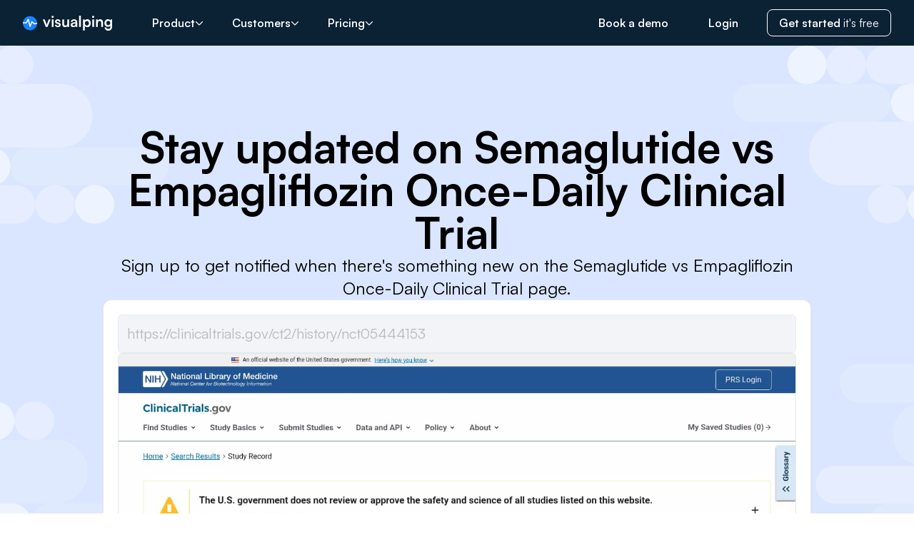

--- FILE ---
content_type: text/html; charset=utf-8
request_url: https://visualping.io/pages/semaglutide-vs-empagliflozin-once-daily-clinical-trial-alerts-4961881
body_size: 28964
content:
<!DOCTYPE html><html lang="en"><head><title>Semaglutide vs Empagliflozin Once-Daily Clinical Trial: Get alerts for the latest updates - Visualping</title><meta name="generate-date" content="Sat, 31 Jan 2026 00:05:05 GMT"/><meta name="version" content="1.8.91"/><meta charSet="utf-8"/><meta name="viewport" content="width=device-width, initial-scale=1"/><link rel="canonical" href="https://visualping.io/pages/semaglutide-vs-empagliflozin-once-daily-clinical-trial-alerts-4961881"/><meta name="category" content="technology"/><meta name="description" content="See the latest updates to Semaglutide vs Empagliflozin Once-Daily Clinical Trial. Subscribe for free to get alerts when changes are detected to Semaglutide vs Empagliflozin Once-Daily Clinical Trial."/><meta name="keywords" content="monitor changes in website, change monitor, monitoring website, webpage change detection, alerts, tracker"/><meta property="og:description" content="See the latest updates to Semaglutide vs Empagliflozin Once-Daily Clinical Trial. Subscribe for free to get alerts when changes are detected to Semaglutide vs Empagliflozin Once-Daily Clinical Trial."/><meta property="og:image:alt" content="Latest Semaglutide vs Empagliflozin Once-Daily Clinical Trial url capture"/><meta property="og:image:url" content="https://cms-service-strapi-uploads.s3.us-west-2.amazonaws.com/website_change_monitoring_with_Visualping_f2091a8b3e.png"/><meta property="og:site_name" content="Visualping"/><meta property="og:title" content="Semaglutide vs Empagliflozin Once-Daily Clinical Trial: Get alerts for the latest updates - Visualping"/><meta property="og:type" content="website"/><meta property="og:url" content="https://visualping.io/pages/semaglutide-vs-empagliflozin-once-daily-clinical-trial-alerts-4961881"/><meta name="twitter:card" content="summary_large_image"/><meta name="twitter:description" content="See the latest updates to Semaglutide vs Empagliflozin Once-Daily Clinical Trial. Subscribe for free to get alerts when changes are detected to Semaglutide vs Empagliflozin Once-Daily Clinical Trial."/><meta name="twitter:image" content="https://cms-service-strapi-uploads.s3.us-west-2.amazonaws.com/website_change_monitoring_with_Visualping_f2091a8b3e.png"/><meta name="twitter:image:alt" content="Latest Semaglutide vs Empagliflozin Once-Daily Clinical Trial url capture"/><meta name="twitter:site" content="@visualping"/><meta name="twitter:title" content="Semaglutide vs Empagliflozin Once-Daily Clinical Trial: Get alerts for the latest updates - Visualping"/><link rel="icon" href="https://cms-service-strapi-uploads.s3.us-west-2.amazonaws.com/favicon_eedd11d88b.ico"/><link rel="shortcut icon" href="https://cms-service-strapi-uploads.s3.us-west-2.amazonaws.com/favicon_eedd11d88b.ico"/><meta name="robots" content="all"/><link rel="preload" as="image" imageSrcSet="/pages/_next/image?url=https%3A%2F%2Fs3.us-west-2.amazonaws.com%2Fvp-files-ore%2Fresources%2F12months%2FjOwI_FOxnw49MZgVsH7RHikdKWU.uncropped.jpg&amp;w=1920&amp;q=75 1x, /pages/_next/image?url=https%3A%2F%2Fs3.us-west-2.amazonaws.com%2Fvp-files-ore%2Fresources%2F12months%2FjOwI_FOxnw49MZgVsH7RHikdKWU.uncropped.jpg&amp;w=3840&amp;q=75 2x" fetchPriority="high"/><link rel="preload" href="/_public-pages-service/clouds.svg" as="image" fetchPriority="high"/><meta name="next-head-count" content="27"/><link rel="preload" href="/pages/_next/static/media/d9396795aa5ec363-s.p.woff2" as="font" type="font/woff2" crossorigin="anonymous" data-next-font="size-adjust"/><link rel="preload" href="/pages/_next/static/media/7c85d340480eabe7-s.p.woff2" as="font" type="font/woff2" crossorigin="anonymous" data-next-font="size-adjust"/><link rel="preload" href="/pages/_next/static/css/0918de33c15e9344.css" as="style"/><link rel="stylesheet" href="/pages/_next/static/css/0918de33c15e9344.css" data-n-g=""/><link rel="preload" href="/pages/_next/static/css/063ecc6593397a10.css" as="style"/><link rel="stylesheet" href="/pages/_next/static/css/063ecc6593397a10.css" data-n-p=""/><noscript data-n-css=""></noscript><script defer="" nomodule="" src="/pages/_next/static/chunks/polyfills-c67a75d1b6f99dc8.js"></script><script src="/pages/_next/static/chunks/webpack-aa12a4052d6a37ea.js" defer=""></script><script src="/pages/_next/static/chunks/framework-ec5e1a8e3005e758.js" defer=""></script><script src="/pages/_next/static/chunks/main-0751ec97a3e18cd9.js" defer=""></script><script src="/pages/_next/static/chunks/pages/_app-d8c331af25936ace.js" defer=""></script><script src="/pages/_next/static/chunks/17db9c2a-31890351ff950dfb.js" defer=""></script><script src="/pages/_next/static/chunks/7dcf9772-9d83ed16097857bc.js" defer=""></script><script src="/pages/_next/static/chunks/4db5f4ac-99d6e7410e37b7a9.js" defer=""></script><script src="/pages/_next/static/chunks/31-ba151bae8f442da7.js" defer=""></script><script src="/pages/_next/static/chunks/958-8ed8fd151c09d7c2.js" defer=""></script><script src="/pages/_next/static/chunks/417-984ffa4889037040.js" defer=""></script><script src="/pages/_next/static/chunks/202-cbfe0609c4e40b6b.js" defer=""></script><script src="/pages/_next/static/chunks/754-64198f2b532b7e13.js" defer=""></script><script src="/pages/_next/static/chunks/pages/pages/%5Bslug%5D-9b044bb697587c3c.js" defer=""></script><script src="/pages/_next/static/WzK1hUz46KS9yW8UgIfsg/_buildManifest.js" defer=""></script><script src="/pages/_next/static/WzK1hUz46KS9yW8UgIfsg/_ssgManifest.js" defer=""></script></head><body><div id="__next"><main class="font-sans __variable_658cda"><header class="relative z-20 bg-vpDarkBlue-500 pt-16"><div class="fixed top-0 flex h-16 w-full items-center bg-vpDarkBlue-500/70 px-4 md:px-6 lg:px-8"><a class="mr-10" aria-label="Visualping" href="https://visualping.io/"><svg fill="none" xmlns="http://www.w3.org/2000/svg" viewBox="0 0 125 21" style="width:125px"><circle cx="10" cy="10.5" fill="#1882ff" r="10"></circle><g fill="#fff"><path clip-rule="evenodd" d="M19.96 11.38a10.15 10.15 0 00.02-1.54l-3.71.78-3.13-2.66a.75.75 0 00-1.18.3l-1.71 4.4-1.98-7.73a.75.75 0 00-1.38-.19L4.27 9.37H.07a10.1 10.1 0 00-.06 1.5h4.7c.27 0 .52-.15.65-.38L7.28 7.1l2.1 8.2a.75.75 0 001.42.09l2.17-5.6 2.6 2.21c.18.15.42.21.65.16z" fill-rule="evenodd" fill="#fff"></path><path d="M32.08 15.83h2.49l4.27-10.51h-2.61l-1.87 4.83c-.43 1.13-.8 2.23-.95 2.91a32.2 32.2 0 00-.91-2.91l-1.76-4.83H28zM41.7 3.17c.83 0 1.51-.68 1.51-1.55 0-.85-.68-1.53-1.51-1.53-.85 0-1.5.68-1.5 1.53 0 .87.65 1.55 1.5 1.55zm-1.27 12.66h2.53V5.32h-2.53zM44.9 12.68c.09 2.09 1.67 3.43 4.11 3.43 2.4 0 4.04-1.32 4.04-3.37 0-1.5-.91-2.53-2.59-2.95l-1.8-.45c-.77-.21-1.29-.49-1.29-1.17 0-.72.56-1.23 1.47-1.23.96 0 1.58.55 1.58 1.46h2.3c-.08-2.08-1.6-3.4-3.81-3.4-2.2 0-3.84 1.32-3.84 3.32 0 1.36.77 2.49 2.74 3.02l1.78.47c.66.19 1.08.5 1.08 1.1 0 .83-.77 1.22-1.7 1.22-1.12 0-1.76-.53-1.76-1.45zM58.92 16.1c1.39 0 2.71-.65 3.31-1.63l.17 1.36h2.36V5.32h-2.53v5.51c0 1.9-.7 2.96-2.36 2.96-1.28 0-2.18-.64-2.18-2.81V5.32h-2.52v6.57c0 2.51 1.32 4.22 3.75 4.22zM70.5 16.1c1.61 0 2.83-.74 3.27-1.82l.19 1.55h2.21V9.45C76.17 6.66 74.6 5 71.72 5c-2.65 0-4.48 1.51-4.46 3.77h2.16c-.02-1.09.78-1.75 2.17-1.75 1.25 0 2.12.55 2.12 2v.24l-2.92.23c-2.3.2-3.8 1.3-3.8 3.34 0 1.96 1.3 3.28 3.5 3.28zm.82-1.95c-1.14 0-1.76-.51-1.76-1.43 0-.85.54-1.36 2.03-1.5l2.14-.2v.55c0 1.96-1.33 2.58-2.4 2.58zM81.33 15.83V0h-2.52v15.83zM84.27 20.7h2.47v-6.32c.64 1.09 2.03 1.73 3.56 1.73 3.03 0 4.83-2.39 4.79-5.66-.06-3.3-1.9-5.45-4.81-5.45-1.55 0-2.96.7-3.59 1.91l-.14-1.6h-2.28zm2.57-10.13c0-1.89 1.12-3.2 2.88-3.2s2.82 1.33 2.82 3.2c0 1.88-1.06 3.2-2.82 3.2s-2.88-1.3-2.88-3.2zM98.42 3.17c.83 0 1.52-.68 1.52-1.55 0-.85-.69-1.53-1.52-1.53-.85 0-1.49.68-1.49 1.53 0 .87.64 1.55 1.5 1.55zm-1.26 12.66h2.53V5.32h-2.53zM105.05 15.83v-5.66c0-2.2 1.41-2.8 2.51-2.8.87 0 2.16.35 2.16 2.6v5.86h2.5V9.36c0-2.62-1.2-4.36-3.87-4.36-1.4 0-2.61.6-3.28 1.68l-.2-1.36h-2.34v10.51zM114.3 10.34c0 3.06 1.93 5.28 4.82 5.28 1.49 0 2.77-.62 3.41-1.64v1.79c0 1.72-1.05 2.87-2.81 2.87-1.58 0-2.66-.79-2.8-2.17h-2.55a4.98 4.98 0 005.2 4.53c3.32 0 5.43-2.23 5.43-5.7V5.32h-2.24l-.14 1.42c-.63-1.1-1.91-1.76-3.42-1.76-2.93 0-4.9 2.28-4.9 5.36zm2.58-.06c0-1.75 1.07-3.02 2.67-3.02 1.74 0 2.9 1.3 2.9 3.02 0 1.74-1.16 3.08-2.9 3.08-1.57 0-2.67-1.32-2.67-3.08z"></path></g></svg></a><div class="hidden w-full items-center lg:flex"><nav><ul class="flex items-center space-x-2 text-white"><li class="group relative"><a class="flex items-center gap-2 rounded-md px-4 py-1.5 font-semibold transition hover:bg-white/5 group-hover:bg-white/5" href="/pages/pages/semaglutide-vs-empagliflozin-once-daily-clinical-trial-alerts-4961881#">Product<svg aria-hidden="true" focusable="false" data-prefix="far" data-icon="chevron-down" class="svg-inline--fa fa-chevron-down size-3 group-hover:rotate-180" role="img" xmlns="http://www.w3.org/2000/svg" viewBox="0 0 512 512"><path fill="currentColor" d="M239 401c9.4 9.4 24.6 9.4 33.9 0L465 209c9.4-9.4 9.4-24.6 0-33.9s-24.6-9.4-33.9 0l-175 175L81 175c-9.4-9.4-24.6-9.4-33.9 0s-9.4 24.6 0 33.9L239 401z"></path></svg></a><div class="absolute top-full hidden pt-3 group-hover:block"><div class="flex h-full overflow-hidden rounded-md bg-white text-black shadow-lg"><div class="flex flex-col bg-right-bottom bg-no-repeat"><div class="py-4"><h3 class="mb-3 px-6 text-sm font-bold uppercase">Technology</h3><div><a class="nav-item flex items-start gap-4 px-6 py-2 transition-colors hover:bg-vpGray-200 md:items-center" aria-label="How it works" href="https://visualping.io/#technology"><div class="nav-item-icon flex size-10 items-center justify-center rounded-md bg-vpBlue-100 text-vpBlue-500 [&amp;_svg]:size-5"><svg aria-hidden="true" focusable="false" data-prefix="far" data-icon="wand-magic-sparkles" class="svg-inline--fa fa-wand-magic-sparkles " role="img" xmlns="http://www.w3.org/2000/svg" viewBox="0 0 576 512"><path fill="currentColor" d="M234.7 42.7L197 56.8c-3 1.1-5 4-5 7.2s2 6.1 5 7.2l37.7 14.1L248.8 123c1.1 3 4 5 7.2 5s6.1-2 7.2-5l14.1-37.7L315 71.2c3-1.1 5-4 5-7.2s-2-6.1-5-7.2L277.3 42.7 263.2 5c-1.1-3-4-5-7.2-5s-6.1 2-7.2 5L234.7 42.7zM461.4 48L496 82.6 386.2 192.3l-34.6-34.6L461.4 48zM80 429.4L317.7 191.7l34.6 34.6L114.6 464 80 429.4zM427.4 14.1L46.1 395.4c-18.7 18.7-18.7 49.1 0 67.9l34.6 34.6c18.7 18.7 49.1 18.7 67.9 0L529.9 116.5c18.7-18.7 18.7-49.1 0-67.9L495.3 14.1c-18.7-18.7-49.1-18.7-67.9 0zM7.5 117.2C3 118.9 0 123.2 0 128s3 9.1 7.5 10.8L64 160l21.2 56.5c1.7 4.5 6 7.5 10.8 7.5s9.1-3 10.8-7.5L128 160l56.5-21.2c4.5-1.7 7.5-6 7.5-10.8s-3-9.1-7.5-10.8L128 96 106.8 39.5C105.1 35 100.8 32 96 32s-9.1 3-10.8 7.5L64 96 7.5 117.2zm352 256c-4.5 1.7-7.5 6-7.5 10.8s3 9.1 7.5 10.8L416 416l21.2 56.5c1.7 4.5 6 7.5 10.8 7.5s9.1-3 10.8-7.5L480 416l56.5-21.2c4.5-1.7 7.5-6 7.5-10.8s-3-9.1-7.5-10.8L480 352l-21.2-56.5c-1.7-4.5-6-7.5-10.8-7.5s-9.1 3-10.8 7.5L416 352l-56.5 21.2z"></path></svg></div><div class="flex-1 text-sm"><div class="font-semibold md:whitespace-nowrap">How it works</div><div class="text-vpGray-600 md:whitespace-nowrap">Web change monitoring, explained</div></div></a><a class="nav-item flex items-start gap-4 px-6 py-2 transition-colors hover:bg-vpGray-200 md:items-center" aria-label="Visualping AI" href="https://visualping.io/ai"><div class="nav-item-icon flex size-10 items-center justify-center rounded-md bg-vpBlue-100 text-vpBlue-500 [&amp;_svg]:size-5"><svg width="25" height="25" viewBox="0 0 25 25" fill="none" xmlns="http://www.w3.org/2000/svg"><path d="M21.9106 12.4997C15.1546 14.1233 13.9652 15.4382 12.5002 22.9163C11.0336 15.4365 9.84594 14.1216 3.08984 12.4997C9.8442 10.8778 11.0336 9.56285 12.4985 2.08301C13.9652 9.56285 15.1528 10.8778 21.9089 12.4997H21.9106Z" fill="currentColor"></path><path d="M9.375 5.72884C7.13144 6.29711 6.73647 6.75734 6.25 9.37468C5.76295 6.75673 5.36856 6.2965 3.125 5.72884C5.36798 5.16118 5.76295 4.70095 6.24942 2.08301C6.73647 4.70095 7.13086 5.16118 9.37442 5.72884H9.375Z" fill="currentColor"></path></svg></div><div class="flex-1 text-sm"><div class="font-semibold md:whitespace-nowrap">Visualping AI</div><div class="text-vpGray-600 md:whitespace-nowrap">Let AI do the work</div></div></a><a class="nav-item flex items-start gap-4 px-6 py-2 transition-colors hover:bg-vpGray-200 md:items-center" aria-label="API Integrations" href="https://visualping.io/integrations"><div class="nav-item-icon flex size-10 items-center justify-center rounded-md bg-vpBlue-100 text-vpBlue-500 [&amp;_svg]:size-5"><svg aria-hidden="true" focusable="false" data-prefix="far" data-icon="code" class="svg-inline--fa fa-code " role="img" xmlns="http://www.w3.org/2000/svg" viewBox="0 0 640 512"><path fill="currentColor" d="M399.1 1.1c-12.7-3.9-26.1 3.1-30 15.8l-144 464c-3.9 12.7 3.1 26.1 15.8 30s26.1-3.1 30-15.8l144-464c3.9-12.7-3.1-26.1-15.8-30zm71.4 118.5c-9.1 9.7-8.6 24.9 1.1 33.9L580.9 256 471.6 358.5c-9.7 9.1-10.2 24.3-1.1 33.9s24.3 10.2 33.9 1.1l128-120c4.8-4.5 7.6-10.9 7.6-17.5s-2.7-13-7.6-17.5l-128-120c-9.7-9.1-24.9-8.6-33.9 1.1zm-301 0c-9.1-9.7-24.3-10.2-33.9-1.1l-128 120C2.7 243 0 249.4 0 256s2.7 13 7.6 17.5l128 120c9.7 9.1 24.9 8.6 33.9-1.1s8.6-24.9-1.1-33.9L59.1 256 168.4 153.5c9.7-9.1 10.2-24.3 1.1-33.9z"></path></svg></div><div class="flex-1 text-sm"><div class="font-semibold md:whitespace-nowrap">API Integrations</div><div class="text-vpGray-600 md:whitespace-nowrap">Integrate into your workflow</div></div></a></div></div></div><div class="flex flex-col bg-right-bottom bg-no-repeat"><div class="py-4"><h3 class="mb-3 px-6 text-sm font-bold uppercase">Products</h3><div><a class="nav-item flex items-start gap-4 px-6 py-2 transition-colors hover:bg-vpGray-200 md:items-center" aria-label="Chrome extension" href="https://chromewebstore.google.com/detail/visualping/pemhgklkefakciniebenbfclihhmmfcd?pli=1"><div class="nav-item-icon flex size-10 items-center justify-center rounded-md bg-vpBlue-100 text-vpBlue-500 [&amp;_svg]:size-5"><svg aria-hidden="true" focusable="false" data-prefix="fab" data-icon="chrome" class="svg-inline--fa fa-chrome " role="img" xmlns="http://www.w3.org/2000/svg" viewBox="0 0 512 512"><path fill="currentColor" d="M0 256C0 209.4 12.47 165.6 34.27 127.1L144.1 318.3C166 357.5 207.9 384 256 384C270.3 384 283.1 381.7 296.8 377.4L220.5 509.6C95.9 492.3 0 385.3 0 256zM365.1 321.6C377.4 302.4 384 279.1 384 256C384 217.8 367.2 183.5 340.7 160H493.4C505.4 189.6 512 222.1 512 256C512 397.4 397.4 511.1 256 512L365.1 321.6zM477.8 128H256C193.1 128 142.3 172.1 130.5 230.7L54.19 98.47C101 38.53 174 0 256 0C350.8 0 433.5 51.48 477.8 128V128zM168 256C168 207.4 207.4 168 256 168C304.6 168 344 207.4 344 256C344 304.6 304.6 344 256 344C207.4 344 168 304.6 168 256z"></path></svg></div><div class="flex-1 text-sm"><div class="font-semibold md:whitespace-nowrap">Chrome extension</div><div class="text-vpGray-600 md:whitespace-nowrap">Monitor in a click</div></div></a><a class="nav-item flex items-start gap-4 px-6 py-2 transition-colors hover:bg-vpGray-200 md:items-center" aria-label="Button" href="https://visualping.io/button"><div class="nav-item-icon flex size-10 items-center justify-center rounded-md bg-vpBlue-100 text-vpBlue-500 [&amp;_svg]:size-5"><svg aria-hidden="true" focusable="false" data-prefix="far" data-icon="input-pipe" class="svg-inline--fa fa-input-pipe " role="img" xmlns="http://www.w3.org/2000/svg" viewBox="0 0 640 512"><path fill="currentColor" d="M64 112c-8.8 0-16 7.2-16 16l0 256c0 8.8 7.2 16 16 16l512 0c8.8 0 16-7.2 16-16l0-256c0-8.8-7.2-16-16-16L64 112zM0 128C0 92.7 28.7 64 64 64l512 0c35.3 0 64 28.7 64 64l0 256c0 35.3-28.7 64-64 64L64 448c-35.3 0-64-28.7-64-64L0 128zm144 56l0 144c0 13.3-10.7 24-24 24s-24-10.7-24-24l0-144c0-13.3 10.7-24 24-24s24 10.7 24 24z"></path></svg></div><div class="flex-1 text-sm"><div class="font-semibold md:whitespace-nowrap">Button</div><div class="text-vpGray-600 md:whitespace-nowrap">Keep your site visitors in the know</div></div></a><a class="nav-item flex items-start gap-4 px-6 py-2 transition-colors hover:bg-vpGray-200 md:items-center" aria-label="Public pages" href="https://visualping.io/button#claim-organization"><div class="nav-item-icon flex size-10 items-center justify-center rounded-md bg-vpBlue-100 text-vpBlue-500 [&amp;_svg]:size-5"><svg aria-hidden="true" focusable="false" data-prefix="far" data-icon="browser" class="svg-inline--fa fa-browser " role="img" xmlns="http://www.w3.org/2000/svg" viewBox="0 0 512 512"><path fill="currentColor" d="M.3 89.5C.1 91.6 0 93.8 0 96l0 64L0 416c0 35.3 28.7 64 64 64l384 0c35.3 0 64-28.7 64-64l0-256 0-64c0-35.3-28.7-64-64-64L64 32c-2.2 0-4.4 .1-6.5 .3c-9.2 .9-17.8 3.8-25.5 8.2C21.8 46.5 13.4 55.1 7.7 65.5c-3.9 7.3-6.5 15.4-7.4 24zM48 160l416 0 0 256c0 8.8-7.2 16-16 16L64 432c-8.8 0-16-7.2-16-16l0-256z"></path></svg></div><div class="flex-1 text-sm"><div class="font-semibold md:whitespace-nowrap">Public pages</div><div class="text-vpGray-600 md:whitespace-nowrap">Manage your Visualping alert page</div></div></a></div></div></div></div></div></li><li class="group relative"><a class="flex items-center gap-2 rounded-md px-4 py-1.5 font-semibold transition hover:bg-white/5 group-hover:bg-white/5" href="/pages/pages/semaglutide-vs-empagliflozin-once-daily-clinical-trial-alerts-4961881#">Customers<svg aria-hidden="true" focusable="false" data-prefix="far" data-icon="chevron-down" class="svg-inline--fa fa-chevron-down size-3 group-hover:rotate-180" role="img" xmlns="http://www.w3.org/2000/svg" viewBox="0 0 512 512"><path fill="currentColor" d="M239 401c9.4 9.4 24.6 9.4 33.9 0L465 209c9.4-9.4 9.4-24.6 0-33.9s-24.6-9.4-33.9 0l-175 175L81 175c-9.4-9.4-24.6-9.4-33.9 0s-9.4 24.6 0 33.9L239 401z"></path></svg></a><div class="absolute top-full hidden pt-3 group-hover:block max-xl:-left-64"><div class="flex h-full overflow-hidden rounded-md bg-white text-black shadow-lg"><div class="flex flex-col bg-right-bottom bg-no-repeat"><div class="py-4"><h3 class="mb-3 px-6 text-sm font-bold uppercase">Personal Use</h3><div><a class="nav-item flex items-start gap-4 px-6 py-2 transition-colors hover:bg-vpGray-200 md:items-center" aria-label="Back in stock" href="https://visualping.io/blog/amazon-in-stock-alerts"><div class="nav-item-icon flex size-10 items-center justify-center rounded-md bg-vpBlue-100 text-vpBlue-500 [&amp;_svg]:size-5"><svg aria-hidden="true" focusable="false" data-prefix="far" data-icon="cubes" class="svg-inline--fa fa-cubes " role="img" xmlns="http://www.w3.org/2000/svg" viewBox="0 0 576 512"><path fill="currentColor" d="M290.7 48.3c-1.7-.6-3.6-.6-5.4 0l-81.2 29L288 109.5l83.9-32.1-81.2-29zM176 207.2l88 31.4 0-86.9-88-33.7 0 89.3zm136 31.4l88-31.4 0-89.3-88 33.7 0 86.9zM448 93l0 114.6 91.9 34.8c21.8 8.2 36.1 29.1 36.1 52.4l0 119.1c0 22.2-13.1 42.3-33.5 51.3l-96.4 42.4c-14 6.1-29.8 6.3-43.9 .5L288 460.7 173.8 508c-14.1 5.8-30 5.7-43.9-.5L33.5 465.1C13.1 456.2 0 436.1 0 413.9L0 294.7c0-23.3 14.4-44.1 36.1-52.4L128 207.5 128 93c0-23.7 14.9-44.8 37.2-52.7l104-37.1c12.2-4.3 25.5-4.3 37.6 0l104 37.1C433.1 48.2 448 69.3 448 93zM264 320.2l-88 33.7 0 101.3 88-36.4 0-98.6zM52.8 421.2L128 454.3l0-100.4L48 323.2l0 90.7c0 3.2 1.9 6 4.8 7.3zM400 455.1l0-101.3-88-33.7 0 98.6 88 36.4zm48-.9l75.2-33.1c2.9-1.3 4.8-4.2 4.8-7.3l0-90.7-80 30.7 0 100.4zM155 250.7c-1.8-.6-3.7-.6-5.5 .1L70.8 280.6 152 311.7l83.9-32.1L155 250.7zm266 0l-80.9 28.9L424 311.7l81.2-31.1-78.7-29.8c-1.8-.7-3.7-.7-5.5-.1z"></path></svg></div><div class="flex-1 text-sm"><div class="font-semibold md:whitespace-nowrap">Back in stock</div><div class="text-vpGray-600 md:whitespace-nowrap">Know when to act fast with restock alerts</div></div></a><a class="nav-item flex items-start gap-4 px-6 py-2 transition-colors hover:bg-vpGray-200 md:items-center" aria-label="Price drops" href="https://visualping.io/blog/price-drop-tracking-software"><div class="nav-item-icon flex size-10 items-center justify-center rounded-md bg-vpBlue-100 text-vpBlue-500 [&amp;_svg]:size-5"><svg aria-hidden="true" focusable="false" data-prefix="far" data-icon="tag" class="svg-inline--fa fa-tag " role="img" xmlns="http://www.w3.org/2000/svg" viewBox="0 0 448 512"><path fill="currentColor" d="M197.5 32c17 0 33.3 6.7 45.3 18.7l176 176c25 25 25 65.5 0 90.5L285.3 450.7c-25 25-65.5 25-90.5 0l-176-176C6.7 262.7 0 246.5 0 229.5L0 80C0 53.5 21.5 32 48 32l149.5 0zM48 229.5c0 4.2 1.7 8.3 4.7 11.3l176 176c6.2 6.2 16.4 6.2 22.6 0L384.8 283.3c6.2-6.2 6.2-16.4 0-22.6l-176-176c-3-3-7.1-4.7-11.3-4.7L48 80l0 149.5zM112 112a32 32 0 1 1 0 64 32 32 0 1 1 0-64z"></path></svg></div><div class="flex-1 text-sm"><div class="font-semibold md:whitespace-nowrap">Price drops</div><div class="text-vpGray-600 md:whitespace-nowrap">Shop smarter and save with the latest deals</div></div></a><a class="nav-item flex items-start gap-4 px-6 py-2 transition-colors hover:bg-vpGray-200 md:items-center" aria-label="Appointment availability" href="https://visualping.io/blog/monitor-us-visa-appointment-availability"><div class="nav-item-icon flex size-10 items-center justify-center rounded-md bg-vpBlue-100 text-vpBlue-500 [&amp;_svg]:size-5"><svg aria-hidden="true" focusable="false" data-prefix="far" data-icon="calendar-day" class="svg-inline--fa fa-calendar-day " role="img" xmlns="http://www.w3.org/2000/svg" viewBox="0 0 448 512"><path fill="currentColor" d="M128 0c13.3 0 24 10.7 24 24l0 40 144 0 0-40c0-13.3 10.7-24 24-24s24 10.7 24 24l0 40 40 0c35.3 0 64 28.7 64 64l0 16 0 48 0 256c0 35.3-28.7 64-64 64L64 512c-35.3 0-64-28.7-64-64L0 192l0-48 0-16C0 92.7 28.7 64 64 64l40 0 0-40c0-13.3 10.7-24 24-24zM400 192L48 192l0 256c0 8.8 7.2 16 16 16l320 0c8.8 0 16-7.2 16-16l0-256zM112 256l96 0c8.8 0 16 7.2 16 16l0 96c0 8.8-7.2 16-16 16l-96 0c-8.8 0-16-7.2-16-16l0-96c0-8.8 7.2-16 16-16z"></path></svg></div><div class="flex-1 text-sm"><div class="font-semibold md:whitespace-nowrap">Appointment availability</div><div class="text-vpGray-600 md:whitespace-nowrap">Get notified as soon as there&#x27;s an open slot</div></div></a><a class="nav-item flex items-start gap-4 px-6 py-2 transition-colors hover:bg-vpGray-200 md:items-center" aria-label="News" href="https://visualping.io/blog/monitor-government-agency-news-resources"><div class="nav-item-icon flex size-10 items-center justify-center rounded-md bg-vpBlue-100 text-vpBlue-500 [&amp;_svg]:size-5"><svg aria-hidden="true" focusable="false" data-prefix="far" data-icon="newspaper" class="svg-inline--fa fa-newspaper " role="img" xmlns="http://www.w3.org/2000/svg" viewBox="0 0 512 512"><path fill="currentColor" d="M168 80c-13.3 0-24 10.7-24 24l0 304c0 8.4-1.4 16.5-4.1 24L440 432c13.3 0 24-10.7 24-24l0-304c0-13.3-10.7-24-24-24L168 80zM72 480c-39.8 0-72-32.2-72-72L0 112C0 98.7 10.7 88 24 88s24 10.7 24 24l0 296c0 13.3 10.7 24 24 24s24-10.7 24-24l0-304c0-39.8 32.2-72 72-72l272 0c39.8 0 72 32.2 72 72l0 304c0 39.8-32.2 72-72 72L72 480zM176 136c0-13.3 10.7-24 24-24l96 0c13.3 0 24 10.7 24 24l0 80c0 13.3-10.7 24-24 24l-96 0c-13.3 0-24-10.7-24-24l0-80zm200-24l32 0c13.3 0 24 10.7 24 24s-10.7 24-24 24l-32 0c-13.3 0-24-10.7-24-24s10.7-24 24-24zm0 80l32 0c13.3 0 24 10.7 24 24s-10.7 24-24 24l-32 0c-13.3 0-24-10.7-24-24s10.7-24 24-24zM200 272l208 0c13.3 0 24 10.7 24 24s-10.7 24-24 24l-208 0c-13.3 0-24-10.7-24-24s10.7-24 24-24zm0 80l208 0c13.3 0 24 10.7 24 24s-10.7 24-24 24l-208 0c-13.3 0-24-10.7-24-24s10.7-24 24-24z"></path></svg></div><div class="flex-1 text-sm"><div class="font-semibold md:whitespace-nowrap">News</div><div class="text-vpGray-600 md:whitespace-nowrap">Stay on top of the latest headlines</div></div></a><a class="nav-item flex items-start gap-4 px-6 py-2 transition-colors hover:bg-vpGray-200 md:items-center" aria-label="Job hunting" href="https://visualping.io/blog/how-to-get-job-alerts"><div class="nav-item-icon flex size-10 items-center justify-center rounded-md bg-vpBlue-100 text-vpBlue-500 [&amp;_svg]:size-5"><svg aria-hidden="true" focusable="false" data-prefix="far" data-icon="suitcase" class="svg-inline--fa fa-suitcase " role="img" xmlns="http://www.w3.org/2000/svg" viewBox="0 0 512 512"><path fill="currentColor" d="M176 56l0 40 160 0 0-40c0-4.4-3.6-8-8-8L184 48c-4.4 0-8 3.6-8 8zM128 96l0-40c0-30.9 25.1-56 56-56L328 0c30.9 0 56 25.1 56 56l0 40 64 0c35.3 0 64 28.7 64 64l0 256c0 35.3-28.7 64-64 64L64 480c-35.3 0-64-28.7-64-64L0 160c0-35.3 28.7-64 64-64l64 0zm232 48l-208 0-8 0 0 288 224 0 0-288-8 0zM64 144c-8.8 0-16 7.2-16 16l0 256c0 8.8 7.2 16 16 16l32 0 0-288-32 0zM448 432c8.8 0 16-7.2 16-16l0-256c0-8.8-7.2-16-16-16l-32 0 0 288 32 0z"></path></svg></div><div class="flex-1 text-sm"><div class="font-semibold md:whitespace-nowrap">Job hunting</div><div class="text-vpGray-600 md:whitespace-nowrap">Monitor openings at your dream company</div></div></a><a class="nav-item flex items-start gap-4 px-6 py-2 transition-colors hover:bg-vpGray-200 md:items-center" aria-label="House hunting" href="https://visualping.io/blog/price-drop-tracking-software"><div class="nav-item-icon flex size-10 items-center justify-center rounded-md bg-vpBlue-100 text-vpBlue-500 [&amp;_svg]:size-5"><svg aria-hidden="true" focusable="false" data-prefix="far" data-icon="house" class="svg-inline--fa fa-house " role="img" xmlns="http://www.w3.org/2000/svg" viewBox="0 0 576 512"><path fill="currentColor" d="M303.5 5.7c-9-7.6-22.1-7.6-31.1 0l-264 224c-10.1 8.6-11.3 23.7-2.8 33.8s23.7 11.3 33.8 2.8L64 245.5 64 432c0 44.2 35.8 80 80 80l288 0c44.2 0 80-35.8 80-80l0-186.5 24.5 20.8c10.1 8.6 25.3 7.3 33.8-2.8s7.3-25.3-2.8-33.8l-264-224zM112 432l0-227.2L288 55.5 464 204.8 464 432c0 17.7-14.3 32-32 32l-48 0 0-152c0-22.1-17.9-40-40-40l-112 0c-22.1 0-40 17.9-40 40l0 152-48 0c-17.7 0-32-14.3-32-32zm128 32l0-144 96 0 0 144-96 0z"></path></svg></div><div class="flex-1 text-sm"><div class="font-semibold md:whitespace-nowrap">House hunting</div><div class="text-vpGray-600 md:whitespace-nowrap">Track new listings that match your criteria</div></div></a><a class="nav-item flex items-start gap-4 px-6 py-2 transition-colors hover:bg-vpGray-200 md:items-center" aria-label="Social media" href="https://visualping.io/blog/twitter-monitoring-tool-track-profile-changes"><div class="nav-item-icon flex size-10 items-center justify-center rounded-md bg-vpBlue-100 text-vpBlue-500 [&amp;_svg]:size-5"><svg aria-hidden="true" focusable="false" data-prefix="far" data-icon="hashtag" class="svg-inline--fa fa-hashtag " role="img" xmlns="http://www.w3.org/2000/svg" viewBox="0 0 448 512"><path fill="currentColor" d="M188.7 32.5c13 2.6 21.4 15.2 18.8 28.2L192.5 136l111 0 16.9-84.7c2.6-13 15.2-21.4 28.2-18.8s21.4 15.2 18.8 28.2L352.5 136l71.5 0c13.3 0 24 10.7 24 24s-10.7 24-24 24l-81.1 0L314.1 328l77.9 0c13.3 0 24 10.7 24 24s-10.7 24-24 24l-87.5 0-16.9 84.7c-2.6 13-15.2 21.4-28.2 18.8s-21.4-15.2-18.8-28.2L255.5 376l-111 0-16.9 84.7c-2.6 13-15.2 21.4-28.2 18.8s-21.4-15.2-18.8-28.2L95.5 376 24 376c-13.3 0-24-10.7-24-24s10.7-24 24-24l81.1 0 28.8-144L56 184c-13.3 0-24-10.7-24-24s10.7-24 24-24l87.5 0 16.9-84.7c2.6-13 15.2-21.4 28.2-18.8zM182.9 184L154.1 328l111 0 28.8-144-111 0z"></path></svg></div><div class="flex-1 text-sm"><div class="font-semibold md:whitespace-nowrap">Social media</div><div class="text-vpGray-600 md:whitespace-nowrap">Monitor profile updates and new posts</div></div></a><a class="nav-item flex items-start gap-4 px-6 py-2 transition-colors hover:bg-vpGray-200 md:items-center" aria-label="Grades and courses" href="https://visualping.io/#personal"><div class="nav-item-icon flex size-10 items-center justify-center rounded-md bg-vpBlue-100 text-vpBlue-500 [&amp;_svg]:size-5"><svg aria-hidden="true" focusable="false" data-prefix="far" data-icon="graduation-cap" class="svg-inline--fa fa-graduation-cap " role="img" xmlns="http://www.w3.org/2000/svg" viewBox="0 0 640 512"><path fill="currentColor" d="M320 80c2.5 0 5 .4 7.4 1.3l218 78.7-218 78.7c-2.4 .9-4.9 1.3-7.4 1.3s-5-.4-7.4-1.3L184.9 192.6l140.8-52.8c8.3-3.1 12.5-12.3 9.4-20.6s-12.3-12.5-20.6-9.4L154.9 169.6c-5.2 2-10.3 4.2-15.3 6.6L94.7 160l218-78.7c2.4-.9 4.9-1.3 7.4-1.3zM15.8 182.6l77.4 27.9c-27.2 28.7-43.7 66.7-45.1 107.7c-.1 .6-.1 1.2-.1 1.8c0 28.4-10.8 57.8-22.3 80.8c-6.5 13-13.9 25.8-22.5 37.6C0 442.7-.9 448.3 .9 453.4s6 8.9 11.2 10.2l64 16c4.2 1.1 8.7 .3 12.4-2s6.3-6.1 7.1-10.4c8.6-42.8 4.3-81.2-2.1-108.7c-3.2-14-7.5-28.3-13.4-41.5c1.9-37 19.2-70.9 46.7-94.2l169.5 61.2c7.6 2.7 15.6 4.1 23.7 4.1s16.1-1.4 23.7-4.1L624.2 182.6c9.5-3.4 15.8-12.5 15.8-22.6s-6.3-19.1-15.8-22.6L343.7 36.1C336.1 33.4 328.1 32 320 32s-16.1 1.4-23.7 4.1L15.8 137.4C6.3 140.9 0 149.9 0 160s6.3 19.1 15.8 22.6zm480.8 80l-46.5 16.8 12.7 120.5c-4.8 3.5-12.8 8-24.6 12.6C410 423.6 368 432 320 432s-90-8.4-118.3-19.4c-11.8-4.6-19.8-9.2-24.6-12.6l12.7-120.5-46.5-16.8L128 408c0 35.3 86 72 192 72s192-36.7 192-72L496.7 262.6zM467.4 396c0 0-.1 .1-.3 .4c.2-.3 .3-.4 .3-.4zm-294.8 0c0 0 .1 .1 .3 .4c-.2-.3-.3-.4-.3-.4z"></path></svg></div><div class="flex-1 text-sm"><div class="font-semibold md:whitespace-nowrap">Grades and courses</div><div class="text-vpGray-600 md:whitespace-nowrap">Get alerted of grades and registration dates</div></div></a><a class="nav-item flex items-start gap-4 px-6 py-2 transition-colors hover:bg-vpGray-200 md:items-center" aria-label="Restaurant reservations" href="https://visualping.io/blog/best-tools-monitor-website-changes-visualping-alternatives"><div class="nav-item-icon flex size-10 items-center justify-center rounded-md bg-vpBlue-100 text-vpBlue-500 [&amp;_svg]:size-5"><svg aria-hidden="true" focusable="false" data-prefix="far" data-icon="fork-knife" class="svg-inline--fa fa-fork-knife " role="img" xmlns="http://www.w3.org/2000/svg" viewBox="0 0 576 512"><path fill="currentColor" d="M467.2 9.6c8 10.6 5.8 25.6-4.8 33.6l-122.7 92c-2.6 2-5.1 4.1-7.4 6.4l-1.9 1.9C318.6 155.3 312 171.3 312 188s6.6 32.7 18.4 44.5l6.5 6.5c0 0 0 0 0 0s0 0 0 0l6.5 6.5C355.3 257.4 371.3 264 388 264s32.7-6.6 44.5-18.4l1.9-1.9c2.3-2.3 4.5-4.8 6.4-7.4l92-122.7c8-10.6 23-12.8 33.6-4.8s12.8 23 4.8 33.6l-92 122.7c-3.3 4.4-7 8.6-10.9 12.6l-1.9 1.9c-20.8 20.8-49 32.5-78.4 32.5c-24.5 0-48.1-8.1-67.3-22.8L105 505c-9.4 9.4-24.6 9.4-33.9 0s-9.4-24.6 0-33.9L286.8 255.3C272.1 236.1 264 212.4 264 188c0-29.4 11.7-57.6 32.5-78.4l1.9-1.9c3.9-3.9 8.1-7.6 12.6-10.9l122.7-92c10.6-8 25.6-5.8 33.6 4.8zM521 55c9.4 9.4 9.4 24.6 0 33.9L405 205c-9.4 9.4-24.6 9.4-33.9 0s-9.4-24.6 0-33.9L487 55c9.4-9.4 24.6-9.4 33.9 0zM382.2 343.9l123 127.4c9.2 9.5 8.9 24.7-.6 33.9s-24.7 8.9-33.9-.6L313.4 341.8l12.1-12.1c17.6 8.5 36.8 13.4 56.7 14.2zM235.6 261.2L48 66.8l0 16.8c0 52.8 20.9 103.5 58.2 141l70.2 70.6c4.6 4.7 10.3 7.6 16.3 8.8l-36.3 36.3c-5-3.2-9.7-6.9-14-11.3L72.1 258.5C25.9 212 0 149.1 0 83.6L0 35.2C0 15.8 15.8 0 35.2 0c9.6 0 18.7 3.9 25.3 10.8L232 188.3c0 21.7 5 42.9 14.4 62.1l-10.7 10.7z"></path></svg></div><div class="flex-1 text-sm"><div class="font-semibold md:whitespace-nowrap">Restaurant reservations</div><div class="text-vpGray-600 md:whitespace-nowrap">Score a table at your favourite restaurant</div></div></a><a class="nav-item flex items-start gap-4 px-6 py-2 transition-colors hover:bg-vpGray-200 md:items-center" aria-label="Scholarships" href="https://visualping.io/#personal"><div class="nav-item-icon flex size-10 items-center justify-center rounded-md bg-vpBlue-100 text-vpBlue-500 [&amp;_svg]:size-5"><svg aria-hidden="true" focusable="false" data-prefix="far" data-icon="file-certificate" class="svg-inline--fa fa-file-certificate " role="img" xmlns="http://www.w3.org/2000/svg" viewBox="0 0 512 512"><path fill="currentColor" d="M448 464l-224 0 0 32c0 5.5-1 10.9-2.7 16L448 512c35.3 0 64-28.7 64-64l0-293.5c0-17-6.7-33.3-18.7-45.3L402.7 18.7C390.7 6.7 374.5 0 357.5 0L192 0c-35.3 0-64 28.7-64 64l0 71.1 .1-.1c1.5-.7 4-2 6.6-3c13.6-5.5 28.3-5.4 41.3-.5L176 64c0-8.8 7.2-16 16-16l160 0 0 80c0 17.7 14.3 32 32 32l80 0 0 288c0 8.8-7.2 16-16 16zM109.2 161.6c-10-4.1-21.5-1-28.1 7.5L70.6 182.6c-1.3 1.7-3.2 2.7-5.2 3l-16.9 2.3c-10.7 1.5-19.1 9.9-20.5 20.5l-2.3 16.9c-.3 2.1-1.4 4-3 5.2L9.1 241.1c-8.5 6.6-11.6 18.1-7.5 28.1L8 285c.8 1.9 .8 4.1 0 6.1L1.6 306.8c-4.1 10-1 21.5 7.5 28.1l13.5 10.5c1.7 1.3 2.7 3.2 3 5.2l2.3 16.9c1.5 10.7 9.9 19.1 20.5 20.6L64 390.2 64 496c0 5.9 3.2 11.3 8.5 14.1s11.5 2.5 16.4-.8L128 483.2l39.1 26.1c4.9 3.3 11.2 3.6 16.4 .8s8.5-8.2 8.5-14.1l0-105.8 15.5-2.1c10.7-1.5 19.1-9.9 20.5-20.6l2.3-16.9c.3-2.1 1.4-4 3-5.2l13.5-10.5c8.5-6.6 11.6-18.1 7.5-28.1L248 291c-.8-1.9-.8-4.1 0-6.1l6.5-15.8c4.1-10 1-21.5-7.5-28.1l-13.5-10.5c-1.7-1.3-2.7-3.2-3-5.2l-2.3-16.9c-1.5-10.7-9.9-19.1-20.5-20.5l-16.9-2.3c-2.1-.3-4-1.4-5.2-3l-10.5-13.5c-6.6-8.5-18.1-11.6-28.1-7.5L131 168c-1.9 .8-4.1 .8-6.1 0l-15.8-6.5zM64 288a64 64 0 1 1 128 0A64 64 0 1 1 64 288z"></path></svg></div><div class="flex-1 text-sm"><div class="font-semibold md:whitespace-nowrap">Scholarships</div><div class="text-vpGray-600 md:whitespace-nowrap">Keep an eye on scholarship updates</div></div></a><a class="nav-item flex items-start gap-4 px-6 py-2 transition-colors hover:bg-vpGray-200 md:items-center" aria-label="Travel planning" href="https://visualping.io/blog/hotel-price-tracking"><div class="nav-item-icon flex size-10 items-center justify-center rounded-md bg-vpBlue-100 text-vpBlue-500 [&amp;_svg]:size-5"><svg aria-hidden="true" focusable="false" data-prefix="far" data-icon="building" class="svg-inline--fa fa-building " role="img" xmlns="http://www.w3.org/2000/svg" viewBox="0 0 384 512"><path fill="currentColor" d="M64 48c-8.8 0-16 7.2-16 16l0 384c0 8.8 7.2 16 16 16l80 0 0-64c0-26.5 21.5-48 48-48s48 21.5 48 48l0 64 80 0c8.8 0 16-7.2 16-16l0-384c0-8.8-7.2-16-16-16L64 48zM0 64C0 28.7 28.7 0 64 0L320 0c35.3 0 64 28.7 64 64l0 384c0 35.3-28.7 64-64 64L64 512c-35.3 0-64-28.7-64-64L0 64zm88 40c0-8.8 7.2-16 16-16l48 0c8.8 0 16 7.2 16 16l0 48c0 8.8-7.2 16-16 16l-48 0c-8.8 0-16-7.2-16-16l0-48zM232 88l48 0c8.8 0 16 7.2 16 16l0 48c0 8.8-7.2 16-16 16l-48 0c-8.8 0-16-7.2-16-16l0-48c0-8.8 7.2-16 16-16zM88 232c0-8.8 7.2-16 16-16l48 0c8.8 0 16 7.2 16 16l0 48c0 8.8-7.2 16-16 16l-48 0c-8.8 0-16-7.2-16-16l0-48zm144-16l48 0c8.8 0 16 7.2 16 16l0 48c0 8.8-7.2 16-16 16l-48 0c-8.8 0-16-7.2-16-16l0-48c0-8.8 7.2-16 16-16z"></path></svg></div><div class="flex-1 text-sm"><div class="font-semibold md:whitespace-nowrap">Travel planning</div><div class="text-vpGray-600 md:whitespace-nowrap">Snag hard-to-get hotels and flights</div></div></a><a class="nav-item flex items-start gap-4 px-6 py-2 transition-colors hover:bg-vpGray-200 md:items-center" aria-label="Tickets and events" href="https://visualping.io/blog/get-notified-tickets"><div class="nav-item-icon flex size-10 items-center justify-center rounded-md bg-vpBlue-100 text-vpBlue-500 [&amp;_svg]:size-5"><svg aria-hidden="true" focusable="false" data-prefix="far" data-icon="ticket" class="svg-inline--fa fa-ticket " role="img" xmlns="http://www.w3.org/2000/svg" viewBox="0 0 576 512"><path fill="currentColor" d="M64 64C28.7 64 0 92.7 0 128l0 60.1c0 10.2 6.4 19.2 16 22.6c18.7 6.6 32 24.4 32 45.3s-13.3 38.7-32 45.3c-9.6 3.4-16 12.5-16 22.6L0 384c0 35.3 28.7 64 64 64l448 0c35.3 0 64-28.7 64-64l0-60.1c0-10.2-6.4-19.2-16-22.6c-18.7-6.6-32-24.4-32-45.3s13.3-38.7 32-45.3c9.6-3.4 16-12.5 16-22.6l0-60.1c0-35.3-28.7-64-64-64L64 64zM48 128c0-8.8 7.2-16 16-16l448 0c8.8 0 16 7.2 16 16l0 44.9c-28.7 16.6-48 47.6-48 83.1s19.3 66.6 48 83.1l0 44.9c0 8.8-7.2 16-16 16L64 400c-8.8 0-16-7.2-16-16l0-44.9c28.7-16.6 48-47.6 48-83.1s-19.3-66.6-48-83.1L48 128zM400 304l-224 0 0-96 224 0 0 96zM128 192l0 128c0 17.7 14.3 32 32 32l256 0c17.7 0 32-14.3 32-32l0-128c0-17.7-14.3-32-32-32l-256 0c-17.7 0-32 14.3-32 32z"></path></svg></div><div class="flex-1 text-sm"><div class="font-semibold md:whitespace-nowrap">Tickets and events</div><div class="text-vpGray-600 md:whitespace-nowrap">Know the moment you can score a ticket</div></div></a></div></div></div><div class="flex flex-col bg-right-bottom bg-no-repeat bg-vpGray-200 [&amp;_.nav-item-icon]:bg-white [&amp;_.nav-item:hover]:bg-vpGray-50"><div class="py-4"><h3 class="mb-3 px-6 text-sm font-bold uppercase">Business Use cases</h3><div><a class="nav-item flex items-start gap-4 px-6 py-2 transition-colors hover:bg-vpGray-200 md:items-center" aria-label="Competitor monitoring" href="https://visualping.io/competitive-monitoring"><div class="nav-item-icon flex size-10 items-center justify-center rounded-md bg-vpBlue-100 text-vpBlue-500 [&amp;_svg]:size-5"><svg aria-hidden="true" focusable="false" data-prefix="far" data-icon="magnifying-glass-chart" class="svg-inline--fa fa-magnifying-glass-chart " role="img" xmlns="http://www.w3.org/2000/svg" viewBox="0 0 512 512"><path fill="currentColor" d="M208 48a160 160 0 1 1 0 320 160 160 0 1 1 0-320zm0 368c48.8 0 93.7-16.8 129.1-44.9L471 505c9.4 9.4 24.6 9.4 33.9 0s9.4-24.6 0-33.9L371.1 337.1C399.2 301.7 416 256.8 416 208C416 93.1 322.9 0 208 0S0 93.1 0 208S93.1 416 208 416zM104 216l0 64c0 13.3 10.7 24 24 24s24-10.7 24-24l0-64c0-13.3-10.7-24-24-24s-24 10.7-24 24zm80-96l0 160c0 13.3 10.7 24 24 24s24-10.7 24-24l0-160c0-13.3-10.7-24-24-24s-24 10.7-24 24zm80 64l0 96c0 13.3 10.7 24 24 24s24-10.7 24-24l0-96c0-13.3-10.7-24-24-24s-24 10.7-24 24z"></path></svg></div><div class="flex-1 text-sm"><div class="font-semibold md:whitespace-nowrap">Competitor monitoring</div><div class="text-vpGray-600 md:whitespace-nowrap">Stay on top of your competitors</div></div></a><a class="nav-item flex items-start gap-4 px-6 py-2 transition-colors hover:bg-vpGray-200 md:items-center" aria-label="Regulatory intelligence" href="https://visualping.io/regulatory-intelligence"><div class="nav-item-icon flex size-10 items-center justify-center rounded-md bg-vpBlue-100 text-vpBlue-500 [&amp;_svg]:size-5"><svg aria-hidden="true" focusable="false" data-prefix="far" data-icon="chart-user" class="svg-inline--fa fa-chart-user " role="img" xmlns="http://www.w3.org/2000/svg" viewBox="0 0 640 512"><path fill="currentColor" d="M576 48L224 48c-8.8 0-16 7.2-16 16l0 41.3c-14.8-6-31-9.3-48-9.3l0-32c0-35.3 28.7-64 64-64L576 0c35.3 0 64 28.7 64 64l0 288c0 35.3-28.7 64-64 64l-239.2 0c-8.3-18-19.8-34.2-33.7-48L576 368c8.8 0 16-7.2 16-16l0-288c0-8.8-7.2-16-16-16zM412.7 139.3c-4.6-4.6-5.9-11.5-3.5-17.4s8.3-9.9 14.8-9.9l88 0c8.8 0 16 7.2 16 16l0 88c0 6.5-3.9 12.3-9.9 14.8s-12.9 1.1-17.4-3.5l-27-27L401 273c-9.4 9.4-24.6 9.4-33.9 0l-64-64c-9.4-9.4-9.4-24.6 0-33.9s24.6-9.4 33.9 0l47 47 55.7-55.7-27-27zM160 272a48 48 0 1 0 0-96 48 48 0 1 0 0 96zm0-144a96 96 0 1 1 0 192 96 96 0 1 1 0-192zM133.3 400c-39.8 0-73.2 27.2-82.6 64l218.6 0c-9.5-36.8-42.9-64-82.6-64l-53.3 0zm0-48l53.3 0C260.3 352 320 411.7 320 485.3c0 14.7-11.9 26.7-26.7 26.7L26.7 512C11.9 512 0 500.1 0 485.3C0 411.7 59.7 352 133.3 352z"></path></svg></div><div class="flex-1 text-sm"><div class="font-semibold md:whitespace-nowrap">Regulatory intelligence</div><div class="text-vpGray-600 md:whitespace-nowrap">Get real-time updates straight from the source</div></div></a><a class="nav-item flex items-start gap-4 px-6 py-2 transition-colors hover:bg-vpGray-200 md:items-center" aria-label="Compliance monitoring" href="https://visualping.io/compliance-monitoring"><div class="nav-item-icon flex size-10 items-center justify-center rounded-md bg-vpBlue-100 text-vpBlue-500 [&amp;_svg]:size-5"><svg aria-hidden="true" focusable="false" data-prefix="far" data-icon="umbrella" class="svg-inline--fa fa-umbrella " role="img" xmlns="http://www.w3.org/2000/svg" viewBox="0 0 576 512"><path fill="currentColor" d="M288 0c13.3 0 24 10.7 24 24l0 24.9c123.7 9.6 226.1 93 255.5 204.4c.4 1.4 .7 2.9 1.1 4.3c1.4 5.8 2.7 11.7 3.7 17.6c.6 3.5 1.1 7.1 1.6 10.7c2 15.6-17.3 24.4-27.8 12.7c-2.5-2.8-5.5-5.5-8.8-8c-3.4-2.5-7.1-4.9-11.1-7l-.7-.4-.6-.3c-13.5-6.8-29.7-11-44.9-11c-30.1 0-56.3 16.6-70 41.2c-.5 .9-1 1.7-1.4 2.6c-2.1 4.1-3.8 8.3-5.1 12.8c-.7 2.4-1.4 4.9-1.9 7.5c-1.7 8.7-8.7 15.9-17.6 15.9s-15.8-7.2-17.6-15.9c-.5-2.5-1.1-5-1.9-7.5c-1.4-4.4-3.1-8.7-5.1-12.8c-.5-.9-.9-1.8-1.4-2.6c-13.7-24.6-39.9-41.2-70-41.2s-56.3 16.6-70 41.2c-.5 .9-.9 1.7-1.4 2.6c-2.1 4.1-3.8 8.3-5.1 12.8c-.7 2.4-1.4 4.9-1.9 7.5c-1.7 8.7-8.7 15.9-17.6 15.9s-15.8-7.2-17.6-15.9c-.5-2.5-1.1-5-1.9-7.5c-1.4-4.4-3.1-8.7-5.1-12.8c-.5-.9-.9-1.8-1.4-2.6C152.3 288.6 126.1 272 96 272c-15.2 0-31.4 4.2-44.9 11c-.4 .2-.9 .5-1.3 .7c-4 2.1-7.7 4.4-11.1 7c-3.3 2.5-6.3 5.2-8.8 8C19.4 310.4 .1 301.5 2.1 285.9c.5-3.6 1-7.2 1.6-10.7c1-5.9 2.3-11.8 3.7-17.6c.4-1.4 .7-2.9 1.1-4.3C37.9 141.9 140.3 58.6 264 48.9L264 24c0-13.3 10.7-24 24-24zm96 267.3c23.4-26.6 57.7-43.3 96-43.3c8.6 0 17.5 .9 26.4 2.6C468.9 150.2 386.1 96 288 96s-180.9 54.2-218.4 130.6c8.9-1.7 17.8-2.6 26.4-2.6c38.3 0 72.6 16.8 96 43.3c23.4-26.6 57.7-43.3 96-43.3s72.6 16.8 96 43.3zM288 304c8.7 0 16.9 2.3 24 6.4l0 128.1c0 40.6-32.9 73.4-73.4 73.4c-27.8 0-53.2-15.7-65.7-40.6l-2.3-4.7c-5.9-11.9-1.1-26.3 10.7-32.2s26.3-1.1 32.2 10.7l2.3 4.7c4.3 8.6 13.1 14.1 22.8 14.1c14.1 0 25.4-11.4 25.4-25.4l0-128.1c7.1-4.1 15.3-6.4 24-6.4z"></path></svg></div><div class="flex-1 text-sm"><div class="font-semibold md:whitespace-nowrap">Compliance monitoring</div><div class="text-vpGray-600 md:whitespace-nowrap">Catch non-compliance anywhere online</div></div></a><a class="nav-item flex items-start gap-4 px-6 py-2 transition-colors hover:bg-vpGray-200 md:items-center" aria-label="Regression &amp; defacement monitoring" href="https://visualping.io/website-defacement-monitoring"><div class="nav-item-icon flex size-10 items-center justify-center rounded-md bg-vpBlue-100 text-vpBlue-500 [&amp;_svg]:size-5"><svg aria-hidden="true" focusable="false" data-prefix="far" data-icon="shield" class="svg-inline--fa fa-shield " role="img" xmlns="http://www.w3.org/2000/svg" viewBox="0 0 512 512"><path fill="currentColor" d="M256 49.4L73 127c-5.9 2.5-9.1 7.8-9 12.8c.5 91.4 38.4 249.3 186.4 320.1c3.6 1.7 7.8 1.7 11.3 0C409.7 389 447.6 231.2 448 139.7c0-5-3.1-10.2-9-12.8L256 49.4zM269.4 2.9L457.7 82.8c22 9.3 38.4 31 38.3 57.2c-.5 99.2-41.3 280.7-213.6 363.2c-16.7 8-36.1 8-52.8 0C57.3 420.7 16.5 239.2 16 140c-.1-26.2 16.3-47.9 38.3-57.2L242.7 2.9C246.8 1 251.4 0 256 0s9.2 1 13.4 2.9z"></path></svg></div><div class="flex-1 text-sm"><div class="font-semibold md:whitespace-nowrap">Regression &amp; defacement monitoring</div><div class="text-vpGray-600 md:whitespace-nowrap">Catch irregularities before your customers do</div></div></a><a class="nav-item flex items-start gap-4 px-6 py-2 transition-colors hover:bg-vpGray-200 md:items-center" aria-label="SEO monitoring" href="https://visualping.io/seo-change-monitoring"><div class="nav-item-icon flex size-10 items-center justify-center rounded-md bg-vpBlue-100 text-vpBlue-500 [&amp;_svg]:size-5"><svg aria-hidden="true" focusable="false" data-prefix="far" data-icon="monitor-waveform" class="svg-inline--fa fa-monitor-waveform " role="img" xmlns="http://www.w3.org/2000/svg" viewBox="0 0 576 512"><path fill="currentColor" d="M64 80c-8.8 0-16 7.2-16 16l0 144 128 0c8.4 0 16.2 4.4 20.6 11.7l25.5 42.5 60.4-120.9c3.9-7.8 11.8-12.9 20.5-13.2s17 4.1 21.5 11.6l41 68.3 58.4 0c13.3 0 24 10.7 24 24s-10.7 24-24 24l-72 0c-8.4 0-16.2-4.4-20.6-11.7l-25.5-42.5L245.5 354.7c-3.9 7.8-11.8 12.9-20.5 13.2s-17-4.1-21.5-11.6l-41-68.3L48 288l0 128c0 8.8 7.2 16 16 16l448 0c8.8 0 16-7.2 16-16l0-320c0-8.8-7.2-16-16-16L64 80zM0 96C0 60.7 28.7 32 64 32l448 0c35.3 0 64 28.7 64 64l0 320c0 35.3-28.7 64-64 64L64 480c-35.3 0-64-28.7-64-64L0 96z"></path></svg></div><div class="flex-1 text-sm"><div class="font-semibold md:whitespace-nowrap">SEO monitoring</div><div class="text-vpGray-600 md:whitespace-nowrap">Detect issues before your rankings drop</div></div></a></div></div><div class="py-4"><h3 class="mb-3 px-6 text-sm font-bold uppercase">Industry solutions</h3><div><a class="nav-item flex items-start gap-4 px-6 py-2 transition-colors hover:bg-vpGray-200 md:items-center" aria-label="Investment management" href="https://visualping.io/finance"><div class="nav-item-icon flex size-10 items-center justify-center rounded-md bg-vpBlue-100 text-vpBlue-500 [&amp;_svg]:size-5"><svg aria-hidden="true" focusable="false" data-prefix="far" data-icon="chart-mixed-up-circle-dollar" class="svg-inline--fa fa-chart-mixed-up-circle-dollar " role="img" xmlns="http://www.w3.org/2000/svg" viewBox="0 0 576 512"><path fill="currentColor" d="M408 0c-13.3 0-24 10.7-24 24s10.7 24 24 24l52.5 0L320.2 168.2 207.8 69.9c-8.2-7.1-20.1-7.9-29.1-1.9L10.7 180c-11 7.4-14 22.3-6.7 33.3s22.3 14 33.3 6.7L190 118.2l114.2 99.9c9 7.9 22.4 7.9 31.4 .2L496 80.7l0 55.3c0 13.3 10.7 24 24 24s24-10.7 24-24l0-112c0-13.3-10.7-24-24-24L408 0zM200 432c0 4.4-3.6 8-8 8s-8-3.6-8-8l0-160c0-4.4 3.6-8 8-8s8 3.6 8 8l0 160zm-8-208c-26.5 0-48 21.5-48 48l0 160c0 26.5 21.5 48 48 48s48-21.5 48-48l0-160c0-26.5-21.5-48-48-48zM72 432c0 4.4-3.6 8-8 8s-8-3.6-8-8l0-64c0-4.4 3.6-8 8-8s8 3.6 8 8l0 64zM64 320c-26.5 0-48 21.5-48 48l0 64c0 26.5 21.5 48 48 48s48-21.5 48-48l0-64c0-26.5-21.5-48-48-48zM432 512a144 144 0 1 0 0-288 144 144 0 1 0 0 288zM408.1 339c0 0 0 0 0 .1c0 .4 0 1.9 4.8 4.5c5.6 3 13.5 5.2 23.9 8.2l.2 0c9.3 2.6 21.1 6 30.5 11.5c10.2 6 20 16.1 20.5 32.3c.5 18.2-9.7 30.4-21.7 36.9c-5.8 3.1-12.1 5.1-18.3 6.2l0 10.8c0 8.8-7.2 16-16 16s-16-7.2-16-16l0-11.4c-8.6-1.7-16.7-4.3-23.7-6.6c0 0 0 0 0 0s0 0 0 0c-1.7-.6-3.4-1.1-5-1.6c-8.4-2.6-13.2-11.6-10.5-20s11.6-13.2 20-10.5c2 .6 3.9 1.2 5.8 1.8c11.4 3.6 20.4 6.5 29.9 6.8c6.7 .2 13.8-1.1 18.5-3.6c2.2-1.2 3.4-2.4 4-3.3c.5-.8 1.1-2.1 1-4.5c0-1.4-.2-3-4.7-5.6c-5.3-3.1-12.9-5.4-23.2-8.3l-1.8-.5c-8.9-2.5-19.8-5.6-28.6-10.3c-9.9-5.3-20.6-14.7-21.6-30.7c-1.2-18.8 10-30.9 21.8-37.2c5.7-3.1 12-5.1 18-6.3l0-9.5c0-8.8 7.2-16 16-16s16 7.2 16 16l0 9.4c6.3 .9 12.3 2.3 17.9 3.7c8.6 2.1 13.8 10.8 11.7 19.4s-10.8 13.8-19.4 11.7c-9.3-2.3-18.2-4-26.4-4.1c-6.2-.1-13.6 1.3-18.7 4c-2.4 1.3-3.6 2.5-4.2 3.4c-.4 .7-.9 1.6-.8 3.6z"></path></svg></div><div class="flex-1 text-sm"><div class="font-semibold md:whitespace-nowrap">Investment management</div><div class="text-vpGray-600 md:whitespace-nowrap">Be the first to know about market-moving events</div></div></a><a class="nav-item flex items-start gap-4 px-6 py-2 transition-colors hover:bg-vpGray-200 md:items-center" aria-label="Law Firms" href="https://visualping.io/law-firms"><div class="nav-item-icon flex size-10 items-center justify-center rounded-md bg-vpBlue-100 text-vpBlue-500 [&amp;_svg]:size-5"><svg aria-hidden="true" focusable="false" data-prefix="far" data-icon="scale-balanced" class="svg-inline--fa fa-scale-balanced " role="img" xmlns="http://www.w3.org/2000/svg" viewBox="0 0 640 512"><path fill="currentColor" d="M520 48L393.3 48C381 19.7 352.8 0 320 0s-61 19.7-73.3 48L120 48c-13.3 0-24 10.7-24 24s10.7 24 24 24l121.6 0c5.8 28.6 26.9 51.7 54.4 60.3L296 464l-176 0c-13.3 0-24 10.7-24 24s10.7 24 24 24l200 0 200 0c13.3 0 24-10.7 24-24s-10.7-24-24-24l-176 0 0-307.7c27.5-8.6 48.6-31.7 54.4-60.3L520 96c13.3 0 24-10.7 24-24s-10.7-24-24-24zm-8 147.8L584.4 320l-144.9 0L512 195.8zM386 337.1C396.8 382 449.1 416 512 416s115.2-34 126-78.9c2.6-11-1-22.3-6.7-32.1L536.1 141.8c-5-8.6-14.2-13.8-24.1-13.8s-19.1 5.3-24.1 13.8L392.7 305.1c-5.7 9.8-9.3 21.1-6.7 32.1zM54.4 320l72.4-124.2L199.3 320 54.4 320zm72.4 96c62.9 0 115.2-34 126-78.9c2.6-11-1-22.3-6.7-32.1L150.9 141.8c-5-8.6-14.2-13.8-24.1-13.8s-19.1 5.3-24.1 13.8L7.6 305.1c-5.7 9.8-9.3 21.1-6.7 32.1C11.7 382 64 416 126.8 416zM320 48a32 32 0 1 1 0 64 32 32 0 1 1 0-64z"></path></svg></div><div class="flex-1 text-sm"><div class="font-semibold md:whitespace-nowrap">Law Firms</div><div class="text-vpGray-600 md:whitespace-nowrap">Know every legal update before your clients do</div></div></a><a class="nav-item flex items-start gap-4 px-6 py-2 transition-colors hover:bg-vpGray-200 md:items-center" aria-label="SaaS &amp; information services" href="https://visualping.io/saas-info-services"><div class="nav-item-icon flex size-10 items-center justify-center rounded-md bg-vpBlue-100 text-vpBlue-500 [&amp;_svg]:size-5"><svg aria-hidden="true" focusable="false" data-prefix="far" data-icon="rocket-launch" class="svg-inline--fa fa-rocket-launch " role="img" xmlns="http://www.w3.org/2000/svg" viewBox="0 0 512 512"><path fill="currentColor" d="M197.9 253.9c12.9 6.4 24.7 14.8 35 25.2s18.8 22.2 25.2 35c105.8-30 156.7-79.5 181.5-126c25-46.8 27.3-97.6 22-137.7c-40.1-5.3-90.9-3-137.7 22c-46.5 24.8-96 75.8-126 181.5zM384 312.1l0 82.2c0 25.4-13.4 49-35.3 61.9l-88.5 52.5c-7.4 4.4-16.6 4.5-24.1 .2s-12.1-12.2-12.1-20.9l0-114.7c0-22.6-9-44.3-25-60.3s-37.7-25-60.3-25L24 288c-8.6 0-16.6-4.6-20.9-12.1s-4.2-16.7 .2-24.1l52.5-88.5c13-21.9 36.5-35.3 61.9-35.3l82.2 0C281.7-3.8 408.8-8.5 483.9 5.3c11.6 2.1 20.7 11.2 22.8 22.8c13.8 75.1 9.1 202.2-122.7 284zM28.3 511.9c-16 .4-28.6-12.2-28.2-28.2C1 446 7.7 379.7 42 345.5c34.4-34.4 90.1-34.4 124.5 0s34.4 90.1 0 124.5C132.3 504.3 66 511 28.3 511.9zm50.2-64.5c12.8-.7 31.2-3.7 41.3-13.7c11.4-11.4 11.4-30 0-41.4s-30-11.4-41.4 0c-10.1 10.1-13 28.5-13.7 41.3c-.5 8 5.9 14.3 13.9 13.9zM328 144a40 40 0 1 1 80 0 40 40 0 1 1 -80 0z"></path></svg></div><div class="flex-1 text-sm"><div class="font-semibold md:whitespace-nowrap">SaaS &amp; information services</div><div class="text-vpGray-600 md:whitespace-nowrap">Keep your content up-to-date with web change data</div></div></a><a class="nav-item flex items-start gap-4 px-6 py-2 transition-colors hover:bg-vpGray-200 md:items-center" aria-label="eCommerce" href="https://visualping.io/ecommerce"><div class="nav-item-icon flex size-10 items-center justify-center rounded-md bg-vpBlue-100 text-vpBlue-500 [&amp;_svg]:size-5"><svg aria-hidden="true" focusable="false" data-prefix="far" data-icon="cart-shopping" class="svg-inline--fa fa-cart-shopping " role="img" xmlns="http://www.w3.org/2000/svg" viewBox="0 0 576 512"><path fill="currentColor" d="M24 0C10.7 0 0 10.7 0 24S10.7 48 24 48l45.5 0c3.8 0 7.1 2.7 7.9 6.5l51.6 271c6.5 34 36.2 58.5 70.7 58.5L488 384c13.3 0 24-10.7 24-24s-10.7-24-24-24l-288.3 0c-11.5 0-21.4-8.2-23.6-19.5L170.7 288l288.5 0c32.6 0 61.1-21.8 69.5-53.3l41-152.3C576.6 57 557.4 32 531.1 32l-411 0C111 12.8 91.6 0 69.5 0L24 0zM131.1 80l389.6 0L482.4 222.2c-2.8 10.5-12.3 17.8-23.2 17.8l-297.6 0L131.1 80zM176 512a48 48 0 1 0 0-96 48 48 0 1 0 0 96zm336-48a48 48 0 1 0 -96 0 48 48 0 1 0 96 0z"></path></svg></div><div class="flex-1 text-sm"><div class="font-semibold md:whitespace-nowrap">eCommerce</div><div class="text-vpGray-600 md:whitespace-nowrap">Stay competitive by tracking price and inventory changes</div></div></a><a class="nav-item flex items-start gap-4 px-6 py-2 transition-colors hover:bg-vpGray-200 md:items-center" aria-label="Insurance" href="https://visualping.io/insurance"><div class="nav-item-icon flex size-10 items-center justify-center rounded-md bg-vpBlue-100 text-vpBlue-500 [&amp;_svg]:size-5"><svg aria-hidden="true" focusable="false" data-prefix="far" data-icon="suitcase" class="svg-inline--fa fa-suitcase " role="img" xmlns="http://www.w3.org/2000/svg" viewBox="0 0 512 512"><path fill="currentColor" d="M176 56l0 40 160 0 0-40c0-4.4-3.6-8-8-8L184 48c-4.4 0-8 3.6-8 8zM128 96l0-40c0-30.9 25.1-56 56-56L328 0c30.9 0 56 25.1 56 56l0 40 64 0c35.3 0 64 28.7 64 64l0 256c0 35.3-28.7 64-64 64L64 480c-35.3 0-64-28.7-64-64L0 160c0-35.3 28.7-64 64-64l64 0zm232 48l-208 0-8 0 0 288 224 0 0-288-8 0zM64 144c-8.8 0-16 7.2-16 16l0 256c0 8.8 7.2 16 16 16l32 0 0-288-32 0zM448 432c8.8 0 16-7.2 16-16l0-256c0-8.8-7.2-16-16-16l-32 0 0 288 32 0z"></path></svg></div><div class="flex-1 text-sm"><div class="font-semibold md:whitespace-nowrap">Insurance</div><div class="text-vpGray-600 md:whitespace-nowrap">Detect underwriting risk across your client base</div></div></a><a class="nav-item flex items-start gap-4 px-6 py-2 transition-colors hover:bg-vpGray-200 md:items-center" aria-label="Journalism" href="https://visualping.io/journalists"><div class="nav-item-icon flex size-10 items-center justify-center rounded-md bg-vpBlue-100 text-vpBlue-500 [&amp;_svg]:size-5"><svg aria-hidden="true" focusable="false" data-prefix="far" data-icon="newspaper" class="svg-inline--fa fa-newspaper " role="img" xmlns="http://www.w3.org/2000/svg" viewBox="0 0 512 512"><path fill="currentColor" d="M168 80c-13.3 0-24 10.7-24 24l0 304c0 8.4-1.4 16.5-4.1 24L440 432c13.3 0 24-10.7 24-24l0-304c0-13.3-10.7-24-24-24L168 80zM72 480c-39.8 0-72-32.2-72-72L0 112C0 98.7 10.7 88 24 88s24 10.7 24 24l0 296c0 13.3 10.7 24 24 24s24-10.7 24-24l0-304c0-39.8 32.2-72 72-72l272 0c39.8 0 72 32.2 72 72l0 304c0 39.8-32.2 72-72 72L72 480zM176 136c0-13.3 10.7-24 24-24l96 0c13.3 0 24 10.7 24 24l0 80c0 13.3-10.7 24-24 24l-96 0c-13.3 0-24-10.7-24-24l0-80zm200-24l32 0c13.3 0 24 10.7 24 24s-10.7 24-24 24l-32 0c-13.3 0-24-10.7-24-24s10.7-24 24-24zm0 80l32 0c13.3 0 24 10.7 24 24s-10.7 24-24 24l-32 0c-13.3 0-24-10.7-24-24s10.7-24 24-24zM200 272l208 0c13.3 0 24 10.7 24 24s-10.7 24-24 24l-208 0c-13.3 0-24-10.7-24-24s10.7-24 24-24zm0 80l208 0c13.3 0 24 10.7 24 24s-10.7 24-24 24l-208 0c-13.3 0-24-10.7-24-24s10.7-24 24-24z"></path></svg></div><div class="flex-1 text-sm"><div class="font-semibold md:whitespace-nowrap">Journalism</div><div class="text-vpGray-600 md:whitespace-nowrap">Detect the updates you need to source your best story yet</div></div></a></div></div></div></div></div></li><li class="group relative"><a class="flex items-center gap-2 rounded-md px-4 py-1.5 font-semibold transition hover:bg-white/5 group-hover:bg-white/5" href="https://visualping.io/pricing">Pricing<svg aria-hidden="true" focusable="false" data-prefix="far" data-icon="chevron-down" class="svg-inline--fa fa-chevron-down size-3 group-hover:rotate-180" role="img" xmlns="http://www.w3.org/2000/svg" viewBox="0 0 512 512"><path fill="currentColor" d="M239 401c9.4 9.4 24.6 9.4 33.9 0L465 209c9.4-9.4 9.4-24.6 0-33.9s-24.6-9.4-33.9 0l-175 175L81 175c-9.4-9.4-24.6-9.4-33.9 0s-9.4 24.6 0 33.9L239 401z"></path></svg></a><div class="absolute top-full hidden pt-3 group-hover:block"><div class="flex h-full overflow-hidden rounded-md bg-white text-black shadow-lg"><div class="flex flex-col bg-right-bottom bg-no-repeat"><div class="py-4"><div><a class="nav-item flex items-start gap-4 px-6 py-2 transition-colors hover:bg-vpGray-200 md:items-center" aria-label="Personal use" href="https://visualping.io/pricing?plan=free"><div class="nav-item-icon flex size-10 items-center justify-center rounded-md bg-vpBlue-100 text-vpBlue-500 [&amp;_svg]:size-5"><svg aria-hidden="true" focusable="false" data-prefix="far" data-icon="user" class="svg-inline--fa fa-user " role="img" xmlns="http://www.w3.org/2000/svg" viewBox="0 0 448 512"><path fill="currentColor" d="M304 128a80 80 0 1 0 -160 0 80 80 0 1 0 160 0zM96 128a128 128 0 1 1 256 0A128 128 0 1 1 96 128zM49.3 464l349.5 0c-8.9-63.3-63.3-112-129-112l-91.4 0c-65.7 0-120.1 48.7-129 112zM0 482.3C0 383.8 79.8 304 178.3 304l91.4 0C368.2 304 448 383.8 448 482.3c0 16.4-13.3 29.7-29.7 29.7L29.7 512C13.3 512 0 498.7 0 482.3z"></path></svg></div><div class="flex-1 text-sm"><div class="font-semibold md:whitespace-nowrap">Personal use</div><div class="text-vpGray-600 md:whitespace-nowrap">Individuals, students and families</div></div></a><a class="nav-item flex items-start gap-4 px-6 py-2 transition-colors hover:bg-vpGray-200 md:items-center" aria-label="Teams &amp; small business" href="https://visualping.io/pricing"><div class="nav-item-icon flex size-10 items-center justify-center rounded-md bg-vpBlue-100 text-vpBlue-500 [&amp;_svg]:size-5"><svg aria-hidden="true" focusable="false" data-prefix="far" data-icon="users" class="svg-inline--fa fa-users " role="img" xmlns="http://www.w3.org/2000/svg" viewBox="0 0 640 512"><path fill="currentColor" d="M144 160A80 80 0 1 0 144 0a80 80 0 1 0 0 160zm368 0A80 80 0 1 0 512 0a80 80 0 1 0 0 160zM0 298.7C0 310.4 9.6 320 21.3 320l213.3 0c.2 0 .4 0 .7 0c-26.6-23.5-43.3-57.8-43.3-96c0-7.6 .7-15 1.9-22.3c-13.6-6.3-28.7-9.7-44.6-9.7l-42.7 0C47.8 192 0 239.8 0 298.7zM405.3 320l213.3 0c11.8 0 21.3-9.6 21.3-21.3C640 239.8 592.2 192 533.3 192l-42.7 0c-15.9 0-31 3.5-44.6 9.7c1.3 7.2 1.9 14.7 1.9 22.3c0 38.2-16.8 72.5-43.3 96c.2 0 .4 0 .7 0zM320 176a48 48 0 1 1 0 96 48 48 0 1 1 0-96zm0 144a96 96 0 1 0 0-192 96 96 0 1 0 0 192zm-58.7 80l117.3 0c39.8 0 73.2 27.2 82.6 64l-282.6 0c9.5-36.8 42.9-64 82.6-64zm0-48C187.7 352 128 411.7 128 485.3c0 14.7 11.9 26.7 26.7 26.7l330.7 0c14.7 0 26.7-11.9 26.7-26.7C512 411.7 452.3 352 378.7 352l-117.3 0z"></path></svg></div><div class="flex-1 text-sm"><div class="font-semibold md:whitespace-nowrap">Teams &amp; small business</div><div class="text-vpGray-600 md:whitespace-nowrap">Teams &amp; small business</div></div></a><a class="nav-item flex items-start gap-4 px-6 py-2 transition-colors hover:bg-vpGray-200 md:items-center" aria-label="Enterprise solutions" href="https://visualping.io/enterprise"><div class="nav-item-icon flex size-10 items-center justify-center rounded-md bg-vpBlue-100 text-vpBlue-500 [&amp;_svg]:size-5"><svg aria-hidden="true" focusable="false" data-prefix="far" data-icon="building" class="svg-inline--fa fa-building " role="img" xmlns="http://www.w3.org/2000/svg" viewBox="0 0 384 512"><path fill="currentColor" d="M64 48c-8.8 0-16 7.2-16 16l0 384c0 8.8 7.2 16 16 16l80 0 0-64c0-26.5 21.5-48 48-48s48 21.5 48 48l0 64 80 0c8.8 0 16-7.2 16-16l0-384c0-8.8-7.2-16-16-16L64 48zM0 64C0 28.7 28.7 0 64 0L320 0c35.3 0 64 28.7 64 64l0 384c0 35.3-28.7 64-64 64L64 512c-35.3 0-64-28.7-64-64L0 64zm88 40c0-8.8 7.2-16 16-16l48 0c8.8 0 16 7.2 16 16l0 48c0 8.8-7.2 16-16 16l-48 0c-8.8 0-16-7.2-16-16l0-48zM232 88l48 0c8.8 0 16 7.2 16 16l0 48c0 8.8-7.2 16-16 16l-48 0c-8.8 0-16-7.2-16-16l0-48c0-8.8 7.2-16 16-16zM88 232c0-8.8 7.2-16 16-16l48 0c8.8 0 16 7.2 16 16l0 48c0 8.8-7.2 16-16 16l-48 0c-8.8 0-16-7.2-16-16l0-48zm144-16l48 0c8.8 0 16 7.2 16 16l0 48c0 8.8-7.2 16-16 16l-48 0c-8.8 0-16-7.2-16-16l0-48c0-8.8 7.2-16 16-16z"></path></svg></div><div class="flex-1 text-sm"><div class="font-semibold md:whitespace-nowrap">Enterprise solutions</div><div class="text-vpGray-600 md:whitespace-nowrap">A fully managed, custom solution</div></div></a></div></div></div></div></div></li></ul></nav><div class="ml-auto flex items-center space-x-6 text-white"><a class="rounded-md px-4 py-1.5 font-semibold transition hover:bg-white/5" href="https://visualping.io/contact">Book a demo</a><a class="rounded-md px-4 py-1.5 font-semibold transition hover:bg-white/5" href="https://visualping.io/login">Login</a><a class="rounded-lg border border-white px-4 py-1.5 transition hover:border-vpBlue-500 hover:bg-vpBlue-500 hover:text-white" href="https://visualping.io/sign-up"><span class="font-semibold">Get started</span> it&#x27;s free</a></div></div><div class="ml-auto lg:hidden"><button class="flex size-10 items-center justify-center rounded-lg text-white hover:bg-white/10" aria-label="Open menu"><svg aria-hidden="true" focusable="false" data-prefix="far" data-icon="bars" class="svg-inline--fa fa-bars size-5" role="img" xmlns="http://www.w3.org/2000/svg" viewBox="0 0 448 512"><path fill="currentColor" d="M0 88C0 74.7 10.7 64 24 64l400 0c13.3 0 24 10.7 24 24s-10.7 24-24 24L24 112C10.7 112 0 101.3 0 88zM0 248c0-13.3 10.7-24 24-24l400 0c13.3 0 24 10.7 24 24s-10.7 24-24 24L24 272c-13.3 0-24-10.7-24-24zM448 408c0 13.3-10.7 24-24 24L24 432c-13.3 0-24-10.7-24-24s10.7-24 24-24l400 0c13.3 0 24 10.7 24 24z"></path></svg></button></div></div></header><div class="divide-y"><section class="relative overflow-y-hidden bg-vpBlue-200" data-friendly-name="Job Creator Section" data-abstract-name="sections.section01"><div class="container mx-auto flex flex-col gap-20 px-4 py-28 relative z-10 lg:max-w-5xl"><div class="flex flex-col gap-10"><h1 class="text-balance text-center text-6xl font-bold">Stay updated on Semaglutide vs Empagliflozin Once-Daily Clinical Trial</h1><div class="text-balance text-center text-2xl">Sign up to get notified when there&#x27;s something new on the Semaglutide vs Empagliflozin Once-Daily Clinical Trial page.</div></div><div class="overflow-hidden border bg-white border-vpGray-300 rounded-xl shadow-sm flex flex-col gap-5 p-5"><form class="flex gap-2"><div class="flex-1"><div class="relative flex items-center rounded-md"><div class="absolute left-1 flex"></div><div class="absolute right-0 flex h-full"></div><input autoComplete="off" aria-label="Job url" class="md:text-md w-full flex-1 rounded-md border transition border-vpGray-300 bg-vpGray-200 placeholder:text-vpGray-500 text-vpGray-500 cursor-default px-3 py-3 text-xl" disabled="" id="56396-url-text-field" name="url-text-field" placeholder="Enter a website: www.google.com" type="text" value="https://clinicaltrials.gov/ct2/history/nct05444153"/></div></div></form><div class="h-[467px] overflow-y-scroll rounded-md border bg-vpGray-300"><div class="ReactCrop ReactCrop--disabled"><div class="ReactCrop__child-wrapper"><img alt="Latest website image capture" fetchPriority="high" width="1440" height="2204" decoding="async" data-nimg="1" style="color:transparent" srcSet="/pages/_next/image?url=https%3A%2F%2Fs3.us-west-2.amazonaws.com%2Fvp-files-ore%2Fresources%2F12months%2FjOwI_FOxnw49MZgVsH7RHikdKWU.uncropped.jpg&amp;w=1920&amp;q=75 1x, /pages/_next/image?url=https%3A%2F%2Fs3.us-west-2.amazonaws.com%2Fvp-files-ore%2Fresources%2F12months%2FjOwI_FOxnw49MZgVsH7RHikdKWU.uncropped.jpg&amp;w=3840&amp;q=75 2x" src="/pages/_next/image?url=https%3A%2F%2Fs3.us-west-2.amazonaws.com%2Fvp-files-ore%2Fresources%2F12months%2FjOwI_FOxnw49MZgVsH7RHikdKWU.uncropped.jpg&amp;w=3840&amp;q=75"/></div><div style="top:0%;left:0%;width:100%;height:100%" class="ReactCrop__crop-selection" aria-label="Use the arrow keys to move the crop selection area" tabindex="0" role="group"></div></div></div><div><form class="flex flex-col gap-5"><div class="flex flex-col gap-2 lg:flex-row"><div class="flex flex-1 flex-col gap-2"><label for="email" class="text-gray-700">Send notifications to</label><div><div class="relative flex items-center rounded-md"><div class="absolute left-1 flex"></div><div class="absolute right-0 flex h-full"></div><input autoComplete="off" class="md:text-md w-full flex-1 rounded-md border text-black transition bg-white border-vpGray-300 focus:border-vpBlue-500 focus:ring-vpBlue-500 focus:ring-1 hover:border-vpBlue-500 outline-0 px-3 py-3 text-xl" id="56396-email-text-field" name="email-text-field" placeholder="me@example.com" value=""/></div></div></div><div class="flex w-full flex-col gap-2 lg:max-w-[200px]"><label for="frequency-select" class="text-gray-700">Frequency</label><input type="hidden" hidden="" readonly="" name="frequency-select" style="position:fixed;top:1px;left:1px;width:1px;height:0;padding:0;margin:-1px;overflow:hidden;clip:rect(0, 0, 0, 0);white-space:nowrap;border-width:0;display:none" value="1440"/><div class="relative"><button class="relative w-full flex-1 cursor-pointer rounded-md border transition focus:outline-none bg-white border-vpGray-300 focus:border-vpBlue-500 focus:ring-vpBlue-500 focus:ring-1 hover:border-vpBlue-500 outline-0 px-3 py-3 pr-9 text-xl" id="56396-frequency-select" type="button" aria-haspopup="listbox" aria-expanded="false" data-headlessui-state=""><div class="flex items-center gap-2 truncate text-left">Every day</div><div class="pointer-events-none absolute inset-y-0 right-0 ml-3 flex items-center pr-2"><svg aria-hidden="true" focusable="false" data-prefix="far" data-icon="chevron-down" class="svg-inline--fa fa-chevron-down text-gray-400" role="img" xmlns="http://www.w3.org/2000/svg" viewBox="0 0 512 512"><path fill="currentColor" d="M239 401c9.4 9.4 24.6 9.4 33.9 0L465 209c9.4-9.4 9.4-24.6 0-33.9s-24.6-9.4-33.9 0l-175 175L81 175c-9.4-9.4-24.6-9.4-33.9 0s-9.4 24.6 0 33.9L239 401z"></path></svg></div></button></div></div></div><button class="flex items-center justify-center whitespace-nowrap rounded-md border border-transparent font-medium transition-all px-8 py-4 text-lg bg-vpBlue-500 hover:enabled:bg-vpBlue-700 text-white w-full">Notify me when page is updated</button></form></div></div></div><img alt="Clouds background image" fetchPriority="high" width="100" height="100" decoding="async" data-nimg="1" class="absolute left-0 top-0 z-0 w-full opacity-70" style="color:transparent" src="/_public-pages-service/clouds.svg"/></section><section class="relative overflow-y-hidden bg-vpBlue-100" data-friendly-name="Job History Section" data-abstract-name="sections.section17"><div class="container mx-auto flex flex-col gap-20 px-4 py-28 lg:max-w-screen-lg"><div class="flex flex-col gap-10 text-center"><h2 class="text-balance text-5xl font-bold">Latest updates to the Semaglutide vs Empagliflozin Once-Daily Clinical Trial page</h2></div><ol class="relative flex border-spacing-2 flex-col gap-4 border-l-4 border-vpBlue-200"><li class="ml-4 flex w-full items-center"><div class="absolute left-[-0.9rem] h-6 w-6 rounded-full bg-vpBlue-500"></div><div class="relative ml-3 flex items-center w-full rounded-lg"><div class="overflow-hidden border bg-white rounded-lg shadow-sm flex w-full items-center border-vpGray-300 px-8 py-6"><div class="absolute -left-[15px] z-10 border-y-[15px] border-l-0 border-r-[15px] border-solid border-y-transparent border-r-vpGray-300"></div><div class="absolute -left-[14px] z-10 border-y-[15px] border-l-0 border-r-[15px] border-solid border-y-transparent border-r-white"></div><div class="flex w-full items-center justify-between gap-6"><div class="flex flex-1 flex-col gap-4"><div class="flex w-full justify-between"><div class="flex items-center gap-1"><div class="text-sm font-bold uppercase tracking-tight">Check</div><div class="text-sm uppercase">3 days ago</div></div><span class="inline-flex items-center gap-1 whitespace-nowrap border border-vpTeal-300 py-0.5 rounded border-none bg-vpTeal-100 px-2 text-sm uppercase tracking-tight text-vpTeal-500"><div class="relative"><div class="flex justify-start"><div class="truncate">Change Detected</div></div></div></span></div><div class="flex gap-4"><div class="flex flex-1 flex-col items-start gap-4"><div class="overflow-hidden border bg-vpBlue-200 rounded-lg flex w-full flex-1 gap-1 border-vpBlue-300 p-5"><div class="space-x-2"><span class="inline-flex items-center gap-1 whitespace-nowrap border rounded-full bg-vpBlue-500 border-vpBlue-500 font-bold text-white text-md px-[10px] py-[3px] tracking-tight"><span><svg xmlns="http://www.w3.org/2000/svg" width="20" height="20" viewBox="0 0 27 27" fill="none"><path d="M23.6135 13.3836C16.6291 15.0621 15.3996 16.4215 13.8851 24.1523C12.3689 16.4197 11.1411 15.0603 4.15674 13.3836C11.1393 11.707 12.3689 10.3476 13.8833 2.61499C15.3996 10.3476 16.6273 11.707 23.6117 13.3836H23.6135Z" fill="white"></path><path d="M10.6541 6.38402C8.33469 6.97149 7.92638 7.44727 7.42347 10.153C6.91996 7.44664 6.51224 6.97086 4.19287 6.38402C6.51164 5.79718 6.91996 5.3214 7.42287 2.61499C7.92638 5.3214 8.33409 5.79718 10.6535 6.38402H10.6541Z" fill="white"></path></svg></span><div class="relative"><div class="flex justify-start"><div class="truncate">Summary</div></div></div></span><span class="space-x-1"><span class="align-text-bottom">UI/formatting updates include a visible glossary toggle, color-coded change highlights (green for additions, red for deletions), and a new revision label (Revision: v3.4.0). To avoid being alerted by small changes, set an alert condition by clicking below.</span></span></div></div><div class="flex items-center gap-1 w-full"><div class="shrink-0 text-sm font-bold uppercase tracking-tight">Difference</div><div class="text-sm">1%</div><div aria-valuemax="100" aria-valuemin="0" aria-valuenow="1.17233" class="relative w-full overflow-hidden rounded-full bg-vpBlue-200 h-2.5" role="progressbar" title="Percent Diffrence"><div class="absolute left-0 top-0 bg-vpBlue-500 h-2.5" style="width:1%"></div></div></div></div><div class="relative h-[159px] w-[225px] shrink-0 items-center justify-center overflow-hidden rounded-lg border border-vpGray-300"><img alt="Check dated 2026-01-28T06:14:32.000Z thumbnail image" loading="lazy" decoding="async" data-nimg="fill" style="position:absolute;height:100%;width:100%;left:0;top:0;right:0;bottom:0;color:transparent" sizes="100vw" srcSet="/pages/_next/image?url=https%3A%2F%2Fs3.us-west-2.amazonaws.com%2Fvp-files-ore%2Fresources%2F12months%2F81247e13-19a6-49c4-9c37-cff18ae50b9d.png.thumb.png&amp;w=640&amp;q=75 640w, /pages/_next/image?url=https%3A%2F%2Fs3.us-west-2.amazonaws.com%2Fvp-files-ore%2Fresources%2F12months%2F81247e13-19a6-49c4-9c37-cff18ae50b9d.png.thumb.png&amp;w=750&amp;q=75 750w, /pages/_next/image?url=https%3A%2F%2Fs3.us-west-2.amazonaws.com%2Fvp-files-ore%2Fresources%2F12months%2F81247e13-19a6-49c4-9c37-cff18ae50b9d.png.thumb.png&amp;w=828&amp;q=75 828w, /pages/_next/image?url=https%3A%2F%2Fs3.us-west-2.amazonaws.com%2Fvp-files-ore%2Fresources%2F12months%2F81247e13-19a6-49c4-9c37-cff18ae50b9d.png.thumb.png&amp;w=1080&amp;q=75 1080w, /pages/_next/image?url=https%3A%2F%2Fs3.us-west-2.amazonaws.com%2Fvp-files-ore%2Fresources%2F12months%2F81247e13-19a6-49c4-9c37-cff18ae50b9d.png.thumb.png&amp;w=1200&amp;q=75 1200w, /pages/_next/image?url=https%3A%2F%2Fs3.us-west-2.amazonaws.com%2Fvp-files-ore%2Fresources%2F12months%2F81247e13-19a6-49c4-9c37-cff18ae50b9d.png.thumb.png&amp;w=1920&amp;q=75 1920w, /pages/_next/image?url=https%3A%2F%2Fs3.us-west-2.amazonaws.com%2Fvp-files-ore%2Fresources%2F12months%2F81247e13-19a6-49c4-9c37-cff18ae50b9d.png.thumb.png&amp;w=2048&amp;q=75 2048w, /pages/_next/image?url=https%3A%2F%2Fs3.us-west-2.amazonaws.com%2Fvp-files-ore%2Fresources%2F12months%2F81247e13-19a6-49c4-9c37-cff18ae50b9d.png.thumb.png&amp;w=3840&amp;q=75 3840w" src="/pages/_next/image?url=https%3A%2F%2Fs3.us-west-2.amazonaws.com%2Fvp-files-ore%2Fresources%2F12months%2F81247e13-19a6-49c4-9c37-cff18ae50b9d.png.thumb.png&amp;w=3840&amp;q=75"/></div></div></div></div></div></div></li><li class="ml-4 flex w-full items-center"><div class="absolute left-[-0.9rem] h-6 w-6 rounded-full bg-vpBlue-200"></div><div class="relative ml-3 flex items-center w-full rounded-lg"><div class="overflow-hidden border bg-vpBlue-200 rounded-lg shadow-sm flex w-full items-center border-vpBlue-300 p-8"><div class="absolute -left-[15px] z-10 border-y-[15px] border-l-0 border-r-[15px] border-solid border-y-transparent border-r-vpBlue-300"></div><div class="absolute -left-[14px] z-10 border-y-[15px] border-l-0 border-r-[15px] border-solid border-y-transparent border-r-vpBlue-200"></div><div class="flex w-full"><div class="flex flex-1 items-center gap-1"><div class="text-sm font-bold uppercase tracking-tight">Check</div><div class="text-sm uppercase">10 days ago</div></div><div class="text-sm uppercase">No Change Detected</div></div></div></div></li><li class="ml-4 flex w-full items-center"><div class="absolute left-[-0.9rem] h-6 w-6 rounded-full bg-vpBlue-500"></div><div class="relative ml-3 flex items-center w-full rounded-lg"><div class="overflow-hidden border bg-white rounded-lg shadow-sm flex w-full items-center border-vpGray-300 px-8 py-6"><div class="absolute -left-[15px] z-10 border-y-[15px] border-l-0 border-r-[15px] border-solid border-y-transparent border-r-vpGray-300"></div><div class="absolute -left-[14px] z-10 border-y-[15px] border-l-0 border-r-[15px] border-solid border-y-transparent border-r-white"></div><div class="flex w-full items-center justify-between gap-6"><div class="flex flex-1 flex-col gap-4"><div class="flex w-full justify-between"><div class="flex items-center gap-1"><div class="text-sm font-bold uppercase tracking-tight">Check</div><div class="text-sm uppercase">17 days ago</div></div><span class="inline-flex items-center gap-1 whitespace-nowrap border border-vpTeal-300 py-0.5 rounded border-none bg-vpTeal-100 px-2 text-sm uppercase tracking-tight text-vpTeal-500"><div class="relative"><div class="flex justify-start"><div class="truncate">Change Detected</div></div></div></span></div><div class="flex gap-4"><div class="flex flex-1 flex-col items-start gap-4"><div class="overflow-hidden border bg-vpBlue-200 rounded-lg flex w-full flex-1 gap-1 border-vpBlue-300 p-5"><div class="space-x-2"><span class="inline-flex items-center gap-1 whitespace-nowrap border rounded-full bg-vpBlue-500 border-vpBlue-500 font-bold text-white text-md px-[10px] py-[3px] tracking-tight"><span><svg xmlns="http://www.w3.org/2000/svg" width="20" height="20" viewBox="0 0 27 27" fill="none"><path d="M23.6135 13.3836C16.6291 15.0621 15.3996 16.4215 13.8851 24.1523C12.3689 16.4197 11.1411 15.0603 4.15674 13.3836C11.1393 11.707 12.3689 10.3476 13.8833 2.61499C15.3996 10.3476 16.6273 11.707 23.6117 13.3836H23.6135Z" fill="white"></path><path d="M10.6541 6.38402C8.33469 6.97149 7.92638 7.44727 7.42347 10.153C6.91996 7.44664 6.51224 6.97086 4.19287 6.38402C6.51164 5.79718 6.91996 5.3214 7.42287 2.61499C7.92638 5.3214 8.33409 5.79718 10.6535 6.38402H10.6541Z" fill="white"></path></svg></span><div class="relative"><div class="flex justify-start"><div class="truncate">Summary</div></div></div></span><span class="space-x-1"><span class="align-text-bottom">Revision v3.3.4 has been added to the record history, and Revision v3.3.3 has been removed. To avoid being alerted by small changes, set an alert condition by clicking below.</span></span></div></div><div class="flex items-center gap-1 w-full"><div class="shrink-0 text-sm font-bold uppercase tracking-tight">Difference</div><div class="text-sm">0.1%</div><div aria-valuemax="100" aria-valuemin="0" aria-valuenow="0.117233" class="relative w-full overflow-hidden rounded-full bg-vpBlue-200 h-2.5" role="progressbar" title="Percent Diffrence"><div class="absolute left-0 top-0 bg-vpBlue-500 h-2.5" style="width:0%"></div></div></div></div><div class="relative h-[159px] w-[225px] shrink-0 items-center justify-center overflow-hidden rounded-lg border border-vpGray-300"><img alt="Check dated 2026-01-14T02:56:20.000Z thumbnail image" loading="lazy" decoding="async" data-nimg="fill" style="position:absolute;height:100%;width:100%;left:0;top:0;right:0;bottom:0;color:transparent" sizes="100vw" srcSet="/pages/_next/image?url=https%3A%2F%2Fs3.us-west-2.amazonaws.com%2Fvp-files-ore%2Fresources%2F12months%2Feb6dbbb9-0115-4f34-8100-d3b4a8899871.png.thumb.png&amp;w=640&amp;q=75 640w, /pages/_next/image?url=https%3A%2F%2Fs3.us-west-2.amazonaws.com%2Fvp-files-ore%2Fresources%2F12months%2Feb6dbbb9-0115-4f34-8100-d3b4a8899871.png.thumb.png&amp;w=750&amp;q=75 750w, /pages/_next/image?url=https%3A%2F%2Fs3.us-west-2.amazonaws.com%2Fvp-files-ore%2Fresources%2F12months%2Feb6dbbb9-0115-4f34-8100-d3b4a8899871.png.thumb.png&amp;w=828&amp;q=75 828w, /pages/_next/image?url=https%3A%2F%2Fs3.us-west-2.amazonaws.com%2Fvp-files-ore%2Fresources%2F12months%2Feb6dbbb9-0115-4f34-8100-d3b4a8899871.png.thumb.png&amp;w=1080&amp;q=75 1080w, /pages/_next/image?url=https%3A%2F%2Fs3.us-west-2.amazonaws.com%2Fvp-files-ore%2Fresources%2F12months%2Feb6dbbb9-0115-4f34-8100-d3b4a8899871.png.thumb.png&amp;w=1200&amp;q=75 1200w, /pages/_next/image?url=https%3A%2F%2Fs3.us-west-2.amazonaws.com%2Fvp-files-ore%2Fresources%2F12months%2Feb6dbbb9-0115-4f34-8100-d3b4a8899871.png.thumb.png&amp;w=1920&amp;q=75 1920w, /pages/_next/image?url=https%3A%2F%2Fs3.us-west-2.amazonaws.com%2Fvp-files-ore%2Fresources%2F12months%2Feb6dbbb9-0115-4f34-8100-d3b4a8899871.png.thumb.png&amp;w=2048&amp;q=75 2048w, /pages/_next/image?url=https%3A%2F%2Fs3.us-west-2.amazonaws.com%2Fvp-files-ore%2Fresources%2F12months%2Feb6dbbb9-0115-4f34-8100-d3b4a8899871.png.thumb.png&amp;w=3840&amp;q=75 3840w" src="/pages/_next/image?url=https%3A%2F%2Fs3.us-west-2.amazonaws.com%2Fvp-files-ore%2Fresources%2F12months%2Feb6dbbb9-0115-4f34-8100-d3b4a8899871.png.thumb.png&amp;w=3840&amp;q=75"/></div></div></div></div></div></div></li><li class="ml-4 flex w-full items-center"><div class="absolute left-[-0.9rem] h-6 w-6 rounded-full bg-vpBlue-500"></div><div class="relative ml-3 flex items-center w-full rounded-lg"><div class="overflow-hidden border bg-white rounded-lg shadow-sm flex w-full items-center border-vpGray-300 px-8 py-6"><div class="absolute -left-[15px] z-10 border-y-[15px] border-l-0 border-r-[15px] border-solid border-y-transparent border-r-vpGray-300"></div><div class="absolute -left-[14px] z-10 border-y-[15px] border-l-0 border-r-[15px] border-solid border-y-transparent border-r-white"></div><div class="flex w-full items-center justify-between gap-6"><div class="flex flex-1 flex-col gap-4"><div class="flex w-full justify-between"><div class="flex items-center gap-1"><div class="text-sm font-bold uppercase tracking-tight">Check</div><div class="text-sm uppercase">38 days ago</div></div><span class="inline-flex items-center gap-1 whitespace-nowrap border border-vpTeal-300 py-0.5 rounded border-none bg-vpTeal-100 px-2 text-sm uppercase tracking-tight text-vpTeal-500"><div class="relative"><div class="flex justify-start"><div class="truncate">Change Detected</div></div></div></span></div><div class="flex gap-4"><div class="flex flex-1 flex-col items-start gap-4"><div class="overflow-hidden border bg-vpBlue-200 rounded-lg flex w-full flex-1 gap-1 border-vpBlue-300 p-5"><div class="space-x-2"><span class="inline-flex items-center gap-1 whitespace-nowrap border rounded-full bg-vpBlue-500 border-vpBlue-500 font-bold text-white text-md px-[10px] py-[3px] tracking-tight"><span><svg xmlns="http://www.w3.org/2000/svg" width="20" height="20" viewBox="0 0 27 27" fill="none"><path d="M23.6135 13.3836C16.6291 15.0621 15.3996 16.4215 13.8851 24.1523C12.3689 16.4197 11.1411 15.0603 4.15674 13.3836C11.1393 11.707 12.3689 10.3476 13.8833 2.61499C15.3996 10.3476 16.6273 11.707 23.6117 13.3836H23.6135Z" fill="white"></path><path d="M10.6541 6.38402C8.33469 6.97149 7.92638 7.44727 7.42347 10.153C6.91996 7.44664 6.51224 6.97086 4.19287 6.38402C6.51164 5.79718 6.91996 5.3214 7.42287 2.61499C7.92638 5.3214 8.33409 5.79718 10.6535 6.38402H10.6541Z" fill="white"></path></svg></span><div class="relative"><div class="flex justify-start"><div class="truncate">Summary</div></div></div></span><span class="space-x-1"><span class="align-text-bottom">Added Revision: v3.3.3 to the Record History. Removed the HHS Vulnerability Disclosure link and deleted Revision: v3.3.2.</span></span></div></div><div class="flex items-center gap-1 w-full"><div class="shrink-0 text-sm font-bold uppercase tracking-tight">Difference</div><div class="text-sm">0.2%</div><div aria-valuemax="100" aria-valuemin="0" aria-valuenow="0.233645" class="relative w-full overflow-hidden rounded-full bg-vpBlue-200 h-2.5" role="progressbar" title="Percent Diffrence"><div class="absolute left-0 top-0 bg-vpBlue-500 h-2.5" style="width:0%"></div></div></div></div><div class="relative h-[159px] w-[225px] shrink-0 items-center justify-center overflow-hidden rounded-lg border border-vpGray-300"><img alt="Check dated 2025-12-23T20:41:31.000Z thumbnail image" loading="lazy" decoding="async" data-nimg="fill" style="position:absolute;height:100%;width:100%;left:0;top:0;right:0;bottom:0;color:transparent" sizes="100vw" srcSet="/pages/_next/image?url=https%3A%2F%2Fs3.us-west-2.amazonaws.com%2Fvp-files-ore%2Fresources%2F12months%2F0cfac742-7943-4526-b7f7-8f83ec243311.png.thumb.png&amp;w=640&amp;q=75 640w, /pages/_next/image?url=https%3A%2F%2Fs3.us-west-2.amazonaws.com%2Fvp-files-ore%2Fresources%2F12months%2F0cfac742-7943-4526-b7f7-8f83ec243311.png.thumb.png&amp;w=750&amp;q=75 750w, /pages/_next/image?url=https%3A%2F%2Fs3.us-west-2.amazonaws.com%2Fvp-files-ore%2Fresources%2F12months%2F0cfac742-7943-4526-b7f7-8f83ec243311.png.thumb.png&amp;w=828&amp;q=75 828w, /pages/_next/image?url=https%3A%2F%2Fs3.us-west-2.amazonaws.com%2Fvp-files-ore%2Fresources%2F12months%2F0cfac742-7943-4526-b7f7-8f83ec243311.png.thumb.png&amp;w=1080&amp;q=75 1080w, /pages/_next/image?url=https%3A%2F%2Fs3.us-west-2.amazonaws.com%2Fvp-files-ore%2Fresources%2F12months%2F0cfac742-7943-4526-b7f7-8f83ec243311.png.thumb.png&amp;w=1200&amp;q=75 1200w, /pages/_next/image?url=https%3A%2F%2Fs3.us-west-2.amazonaws.com%2Fvp-files-ore%2Fresources%2F12months%2F0cfac742-7943-4526-b7f7-8f83ec243311.png.thumb.png&amp;w=1920&amp;q=75 1920w, /pages/_next/image?url=https%3A%2F%2Fs3.us-west-2.amazonaws.com%2Fvp-files-ore%2Fresources%2F12months%2F0cfac742-7943-4526-b7f7-8f83ec243311.png.thumb.png&amp;w=2048&amp;q=75 2048w, /pages/_next/image?url=https%3A%2F%2Fs3.us-west-2.amazonaws.com%2Fvp-files-ore%2Fresources%2F12months%2F0cfac742-7943-4526-b7f7-8f83ec243311.png.thumb.png&amp;w=3840&amp;q=75 3840w" src="/pages/_next/image?url=https%3A%2F%2Fs3.us-west-2.amazonaws.com%2Fvp-files-ore%2Fresources%2F12months%2F0cfac742-7943-4526-b7f7-8f83ec243311.png.thumb.png&amp;w=3840&amp;q=75"/></div></div></div></div></div></div></li><li class="ml-4 flex w-full items-center"><div class="absolute left-[-0.9rem] h-6 w-6 rounded-full bg-vpBlue-500"></div><div class="relative ml-3 flex items-center w-full rounded-lg"><div class="overflow-hidden border bg-white rounded-lg shadow-sm flex w-full items-center border-vpGray-300 px-8 py-6"><div class="absolute -left-[15px] z-10 border-y-[15px] border-l-0 border-r-[15px] border-solid border-y-transparent border-r-vpGray-300"></div><div class="absolute -left-[14px] z-10 border-y-[15px] border-l-0 border-r-[15px] border-solid border-y-transparent border-r-white"></div><div class="flex w-full items-center justify-between gap-6"><div class="flex flex-1 flex-col gap-4"><div class="flex w-full justify-between"><div class="flex items-center gap-1"><div class="text-sm font-bold uppercase tracking-tight">Check</div><div class="text-sm uppercase">67 days ago</div></div><span class="inline-flex items-center gap-1 whitespace-nowrap border border-vpTeal-300 py-0.5 rounded border-none bg-vpTeal-100 px-2 text-sm uppercase tracking-tight text-vpTeal-500"><div class="relative"><div class="flex justify-start"><div class="truncate">Change Detected</div></div></div></span></div><div class="flex gap-4"><div class="flex flex-1 flex-col items-start gap-4"><div class="overflow-hidden border bg-vpBlue-200 rounded-lg flex w-full flex-1 gap-1 border-vpBlue-300 p-5"><div class="space-x-2"><span class="inline-flex items-center gap-1 whitespace-nowrap border rounded-full bg-vpBlue-500 border-vpBlue-500 font-bold text-white text-md px-[10px] py-[3px] tracking-tight"><span><svg xmlns="http://www.w3.org/2000/svg" width="20" height="20" viewBox="0 0 27 27" fill="none"><path d="M23.6135 13.3836C16.6291 15.0621 15.3996 16.4215 13.8851 24.1523C12.3689 16.4197 11.1411 15.0603 4.15674 13.3836C11.1393 11.707 12.3689 10.3476 13.8833 2.61499C15.3996 10.3476 16.6273 11.707 23.6117 13.3836H23.6135Z" fill="white"></path><path d="M10.6541 6.38402C8.33469 6.97149 7.92638 7.44727 7.42347 10.153C6.91996 7.44664 6.51224 6.97086 4.19287 6.38402C6.51164 5.79718 6.91996 5.3214 7.42287 2.61499C7.92638 5.3214 8.33409 5.79718 10.6535 6.38402H10.6541Z" fill="white"></path></svg></span><div class="relative"><div class="flex justify-start"><div class="truncate">Summary</div></div></div></span><span class="space-x-1"><span class="align-text-bottom">The study record history now includes an added revision entry for v3.3.2 and the v3.2.0 entry was removed from the versions list. To avoid being alerted by small changes, set an alert condition by clicking below.</span></span></div></div><div class="flex items-center gap-1 w-full"><div class="shrink-0 text-sm font-bold uppercase tracking-tight">Difference</div><div class="text-sm">0.1%</div><div aria-valuemax="100" aria-valuemin="0" aria-valuenow="0.116822" class="relative w-full overflow-hidden rounded-full bg-vpBlue-200 h-2.5" role="progressbar" title="Percent Diffrence"><div class="absolute left-0 top-0 bg-vpBlue-500 h-2.5" style="width:0%"></div></div></div></div><div class="relative h-[159px] w-[225px] shrink-0 items-center justify-center overflow-hidden rounded-lg border border-vpGray-300"><img alt="Check dated 2025-11-25T10:52:12.000Z thumbnail image" loading="lazy" decoding="async" data-nimg="fill" style="position:absolute;height:100%;width:100%;left:0;top:0;right:0;bottom:0;color:transparent" sizes="100vw" srcSet="/pages/_next/image?url=https%3A%2F%2Fs3.us-west-2.amazonaws.com%2Fvp-files-ore%2Fresources%2F12months%2F142a871a-bb88-414a-b3e8-696db63f1866.png.thumb.png&amp;w=640&amp;q=75 640w, /pages/_next/image?url=https%3A%2F%2Fs3.us-west-2.amazonaws.com%2Fvp-files-ore%2Fresources%2F12months%2F142a871a-bb88-414a-b3e8-696db63f1866.png.thumb.png&amp;w=750&amp;q=75 750w, /pages/_next/image?url=https%3A%2F%2Fs3.us-west-2.amazonaws.com%2Fvp-files-ore%2Fresources%2F12months%2F142a871a-bb88-414a-b3e8-696db63f1866.png.thumb.png&amp;w=828&amp;q=75 828w, /pages/_next/image?url=https%3A%2F%2Fs3.us-west-2.amazonaws.com%2Fvp-files-ore%2Fresources%2F12months%2F142a871a-bb88-414a-b3e8-696db63f1866.png.thumb.png&amp;w=1080&amp;q=75 1080w, /pages/_next/image?url=https%3A%2F%2Fs3.us-west-2.amazonaws.com%2Fvp-files-ore%2Fresources%2F12months%2F142a871a-bb88-414a-b3e8-696db63f1866.png.thumb.png&amp;w=1200&amp;q=75 1200w, /pages/_next/image?url=https%3A%2F%2Fs3.us-west-2.amazonaws.com%2Fvp-files-ore%2Fresources%2F12months%2F142a871a-bb88-414a-b3e8-696db63f1866.png.thumb.png&amp;w=1920&amp;q=75 1920w, /pages/_next/image?url=https%3A%2F%2Fs3.us-west-2.amazonaws.com%2Fvp-files-ore%2Fresources%2F12months%2F142a871a-bb88-414a-b3e8-696db63f1866.png.thumb.png&amp;w=2048&amp;q=75 2048w, /pages/_next/image?url=https%3A%2F%2Fs3.us-west-2.amazonaws.com%2Fvp-files-ore%2Fresources%2F12months%2F142a871a-bb88-414a-b3e8-696db63f1866.png.thumb.png&amp;w=3840&amp;q=75 3840w" src="/pages/_next/image?url=https%3A%2F%2Fs3.us-west-2.amazonaws.com%2Fvp-files-ore%2Fresources%2F12months%2F142a871a-bb88-414a-b3e8-696db63f1866.png.thumb.png&amp;w=3840&amp;q=75"/></div></div></div></div></div></div></li><li class="ml-4 flex w-full items-center"><div class="absolute left-[-0.9rem] h-6 w-6 rounded-full bg-vpBlue-500"></div><div class="relative ml-3 flex items-center w-full rounded-lg"><div class="overflow-hidden border bg-white rounded-lg shadow-sm flex w-full items-center border-vpGray-300 px-8 py-6"><div class="absolute -left-[15px] z-10 border-y-[15px] border-l-0 border-r-[15px] border-solid border-y-transparent border-r-vpGray-300"></div><div class="absolute -left-[14px] z-10 border-y-[15px] border-l-0 border-r-[15px] border-solid border-y-transparent border-r-white"></div><div class="flex w-full items-center justify-between gap-6"><div class="flex flex-1 flex-col gap-4"><div class="flex w-full justify-between"><div class="flex items-center gap-1"><div class="text-sm font-bold uppercase tracking-tight">Check</div><div class="text-sm uppercase">74 days ago</div></div><span class="inline-flex items-center gap-1 whitespace-nowrap border border-vpTeal-300 py-0.5 rounded border-none bg-vpTeal-100 px-2 text-sm uppercase tracking-tight text-vpTeal-500"><div class="relative"><div class="flex justify-start"><div class="truncate">Change Detected</div></div></div></span></div><div class="flex gap-4"><div class="flex flex-1 flex-col items-start gap-4"><div class="overflow-hidden border bg-vpBlue-200 rounded-lg flex w-full flex-1 gap-1 border-vpBlue-300 p-5"><div class="space-x-2"><span class="inline-flex items-center gap-1 whitespace-nowrap border rounded-full bg-vpBlue-500 border-vpBlue-500 font-bold text-white text-md px-[10px] py-[3px] tracking-tight"><span><svg xmlns="http://www.w3.org/2000/svg" width="20" height="20" viewBox="0 0 27 27" fill="none"><path d="M23.6135 13.3836C16.6291 15.0621 15.3996 16.4215 13.8851 24.1523C12.3689 16.4197 11.1411 15.0603 4.15674 13.3836C11.1393 11.707 12.3689 10.3476 13.8833 2.61499C15.3996 10.3476 16.6273 11.707 23.6117 13.3836H23.6135Z" fill="white"></path><path d="M10.6541 6.38402C8.33469 6.97149 7.92638 7.44727 7.42347 10.153C6.91996 7.44664 6.51224 6.97086 4.19287 6.38402C6.51164 5.79718 6.91996 5.3214 7.42287 2.61499C7.92638 5.3214 8.33409 5.79718 10.6535 6.38402H10.6541Z" fill="white"></path></svg></span><div class="relative"><div class="flex justify-start"><div class="truncate">Summary</div></div></div></span><span class="space-x-1"><span class="align-text-bottom">The government funding notice at the top of the page has been removed. To avoid being alerted by small changes, set an alert condition by clicking below.</span></span></div></div><div class="flex items-center gap-1 w-full"><div class="shrink-0 text-sm font-bold uppercase tracking-tight">Difference</div><div class="text-sm">0.8%</div><div aria-valuemax="100" aria-valuemin="0" aria-valuenow="0.805524" class="relative w-full overflow-hidden rounded-full bg-vpBlue-200 h-2.5" role="progressbar" title="Percent Diffrence"><div class="absolute left-0 top-0 bg-vpBlue-500 h-2.5" style="width:1%"></div></div></div></div><div class="relative h-[159px] w-[225px] shrink-0 items-center justify-center overflow-hidden rounded-lg border border-vpGray-300"><img alt="Check dated 2025-11-18T06:59:18.000Z thumbnail image" loading="lazy" decoding="async" data-nimg="fill" style="position:absolute;height:100%;width:100%;left:0;top:0;right:0;bottom:0;color:transparent" sizes="100vw" srcSet="/pages/_next/image?url=https%3A%2F%2Fs3.us-west-2.amazonaws.com%2Fvp-files-ore%2Fresources%2F12months%2Fd2dc34a6-560a-46ce-b688-b7821e03f01f.png.thumb.png&amp;w=640&amp;q=75 640w, /pages/_next/image?url=https%3A%2F%2Fs3.us-west-2.amazonaws.com%2Fvp-files-ore%2Fresources%2F12months%2Fd2dc34a6-560a-46ce-b688-b7821e03f01f.png.thumb.png&amp;w=750&amp;q=75 750w, /pages/_next/image?url=https%3A%2F%2Fs3.us-west-2.amazonaws.com%2Fvp-files-ore%2Fresources%2F12months%2Fd2dc34a6-560a-46ce-b688-b7821e03f01f.png.thumb.png&amp;w=828&amp;q=75 828w, /pages/_next/image?url=https%3A%2F%2Fs3.us-west-2.amazonaws.com%2Fvp-files-ore%2Fresources%2F12months%2Fd2dc34a6-560a-46ce-b688-b7821e03f01f.png.thumb.png&amp;w=1080&amp;q=75 1080w, /pages/_next/image?url=https%3A%2F%2Fs3.us-west-2.amazonaws.com%2Fvp-files-ore%2Fresources%2F12months%2Fd2dc34a6-560a-46ce-b688-b7821e03f01f.png.thumb.png&amp;w=1200&amp;q=75 1200w, /pages/_next/image?url=https%3A%2F%2Fs3.us-west-2.amazonaws.com%2Fvp-files-ore%2Fresources%2F12months%2Fd2dc34a6-560a-46ce-b688-b7821e03f01f.png.thumb.png&amp;w=1920&amp;q=75 1920w, /pages/_next/image?url=https%3A%2F%2Fs3.us-west-2.amazonaws.com%2Fvp-files-ore%2Fresources%2F12months%2Fd2dc34a6-560a-46ce-b688-b7821e03f01f.png.thumb.png&amp;w=2048&amp;q=75 2048w, /pages/_next/image?url=https%3A%2F%2Fs3.us-west-2.amazonaws.com%2Fvp-files-ore%2Fresources%2F12months%2Fd2dc34a6-560a-46ce-b688-b7821e03f01f.png.thumb.png&amp;w=3840&amp;q=75 3840w" src="/pages/_next/image?url=https%3A%2F%2Fs3.us-west-2.amazonaws.com%2Fvp-files-ore%2Fresources%2F12months%2Fd2dc34a6-560a-46ce-b688-b7821e03f01f.png.thumb.png&amp;w=3840&amp;q=75"/></div></div></div></div></div></div></li><li class="ml-4 flex w-full items-center"><div class="absolute left-[-0.9rem] h-6 w-6 rounded-full bg-vpBlue-500"></div><div class="relative ml-3 flex items-center w-full rounded-lg"><div class="overflow-hidden border bg-white rounded-lg shadow-sm flex w-full items-center border-vpGray-300 px-8 py-6"><div class="absolute -left-[15px] z-10 border-y-[15px] border-l-0 border-r-[15px] border-solid border-y-transparent border-r-vpGray-300"></div><div class="absolute -left-[14px] z-10 border-y-[15px] border-l-0 border-r-[15px] border-solid border-y-transparent border-r-white"></div><div class="flex w-full items-center justify-between gap-6"><div class="flex flex-1 flex-col gap-4"><div class="flex w-full justify-between"><div class="flex items-center gap-1"><div class="text-sm font-bold uppercase tracking-tight">Check</div><div class="text-sm uppercase">88 days ago</div></div><span class="inline-flex items-center gap-1 whitespace-nowrap border border-vpTeal-300 py-0.5 rounded border-none bg-vpTeal-100 px-2 text-sm uppercase tracking-tight text-vpTeal-500"><div class="relative"><div class="flex justify-start"><div class="truncate">Change Detected</div></div></div></span></div><div class="flex gap-4"><div class="flex flex-1 flex-col items-start gap-4"><div class="overflow-hidden border bg-vpBlue-200 rounded-lg flex w-full flex-1 gap-1 border-vpBlue-300 p-5"><div class="space-x-2"><span class="inline-flex items-center gap-1 whitespace-nowrap border rounded-full bg-vpBlue-500 border-vpBlue-500 font-bold text-white text-md px-[10px] py-[3px] tracking-tight"><span><svg xmlns="http://www.w3.org/2000/svg" width="20" height="20" viewBox="0 0 27 27" fill="none"><path d="M23.6135 13.3836C16.6291 15.0621 15.3996 16.4215 13.8851 24.1523C12.3689 16.4197 11.1411 15.0603 4.15674 13.3836C11.1393 11.707 12.3689 10.3476 13.8833 2.61499C15.3996 10.3476 16.6273 11.707 23.6117 13.3836H23.6135Z" fill="white"></path><path d="M10.6541 6.38402C8.33469 6.97149 7.92638 7.44727 7.42347 10.153C6.91996 7.44664 6.51224 6.97086 4.19287 6.38402C6.51164 5.79718 6.91996 5.3214 7.42287 2.61499C7.92638 5.3214 8.33409 5.79718 10.6535 6.38402H10.6541Z" fill="white"></path></svg></span><div class="relative"><div class="flex justify-start"><div class="truncate">Summary</div></div></div></span><span class="space-x-1"><span class="align-text-bottom">Record History shows updates to Study Status, Recruitment Status, and Eligibility across multiple versions with new submission dates. The changes reflect updated trial status and eligibility criteria.</span></span></div></div><div class="flex items-center gap-1 w-full"><div class="shrink-0 text-sm font-bold uppercase tracking-tight">Difference</div><div class="text-sm">0.1%</div><div aria-valuemax="100" aria-valuemin="0" aria-valuenow="0.117925" class="relative w-full overflow-hidden rounded-full bg-vpBlue-200 h-2.5" role="progressbar" title="Percent Diffrence"><div class="absolute left-0 top-0 bg-vpBlue-500 h-2.5" style="width:0%"></div></div></div></div><div class="relative h-[159px] w-[225px] shrink-0 items-center justify-center overflow-hidden rounded-lg border border-vpGray-300"><img alt="Check dated 2025-11-03T21:10:24.000Z thumbnail image" loading="lazy" decoding="async" data-nimg="fill" style="position:absolute;height:100%;width:100%;left:0;top:0;right:0;bottom:0;color:transparent" sizes="100vw" srcSet="/pages/_next/image?url=https%3A%2F%2Fs3.us-west-2.amazonaws.com%2Fvp-files-ore%2Fresources%2F12months%2F22a52db9-d88b-4e45-98b4-b1e7abf6266b.png.thumb.png&amp;w=640&amp;q=75 640w, /pages/_next/image?url=https%3A%2F%2Fs3.us-west-2.amazonaws.com%2Fvp-files-ore%2Fresources%2F12months%2F22a52db9-d88b-4e45-98b4-b1e7abf6266b.png.thumb.png&amp;w=750&amp;q=75 750w, /pages/_next/image?url=https%3A%2F%2Fs3.us-west-2.amazonaws.com%2Fvp-files-ore%2Fresources%2F12months%2F22a52db9-d88b-4e45-98b4-b1e7abf6266b.png.thumb.png&amp;w=828&amp;q=75 828w, /pages/_next/image?url=https%3A%2F%2Fs3.us-west-2.amazonaws.com%2Fvp-files-ore%2Fresources%2F12months%2F22a52db9-d88b-4e45-98b4-b1e7abf6266b.png.thumb.png&amp;w=1080&amp;q=75 1080w, /pages/_next/image?url=https%3A%2F%2Fs3.us-west-2.amazonaws.com%2Fvp-files-ore%2Fresources%2F12months%2F22a52db9-d88b-4e45-98b4-b1e7abf6266b.png.thumb.png&amp;w=1200&amp;q=75 1200w, /pages/_next/image?url=https%3A%2F%2Fs3.us-west-2.amazonaws.com%2Fvp-files-ore%2Fresources%2F12months%2F22a52db9-d88b-4e45-98b4-b1e7abf6266b.png.thumb.png&amp;w=1920&amp;q=75 1920w, /pages/_next/image?url=https%3A%2F%2Fs3.us-west-2.amazonaws.com%2Fvp-files-ore%2Fresources%2F12months%2F22a52db9-d88b-4e45-98b4-b1e7abf6266b.png.thumb.png&amp;w=2048&amp;q=75 2048w, /pages/_next/image?url=https%3A%2F%2Fs3.us-west-2.amazonaws.com%2Fvp-files-ore%2Fresources%2F12months%2F22a52db9-d88b-4e45-98b4-b1e7abf6266b.png.thumb.png&amp;w=3840&amp;q=75 3840w" src="/pages/_next/image?url=https%3A%2F%2Fs3.us-west-2.amazonaws.com%2Fvp-files-ore%2Fresources%2F12months%2F22a52db9-d88b-4e45-98b4-b1e7abf6266b.png.thumb.png&amp;w=3840&amp;q=75"/></div></div></div></div></div></div></li></ol></div></section><section class="relative overflow-y-hidden bg-vpBlue-200" data-friendly-name="Email Alerts Section" data-abstract-name="sections.section18"><div class="container mx-auto flex flex-col gap-20 px-4 py-28 lg:max-w-screen-lg"><div class="flex flex-col gap-10 text-center"><h2 class="text-balance text-5xl font-bold">Stay in the know with updates to Semaglutide vs Empagliflozin Once-Daily Clinical Trial</h2><div class="text-balance text-xl text-vpGray-700">Enter your email address, and we&#x27;ll notify you when there&#x27;s something new on the Semaglutide vs Empagliflozin Once-Daily Clinical Trial page.</div></div><form class="flex flex-col gap-5"><div class="flex flex-col items-center justify-end gap-4 lg:flex-row"><div class="flex w-full flex-1 flex-col gap-2"><label for="section18-email" class="text-neutral-700">Send alerts to:</label><div><div class="relative flex items-center rounded-md"><div class="absolute left-1 flex"></div><div class="absolute right-0 flex h-full"></div><input autoComplete="off" class="md:text-md w-full flex-1 rounded-md border text-black transition bg-white border-vpGray-300 focus:border-vpBlue-500 focus:ring-vpBlue-500 focus:ring-1 hover:border-vpBlue-500 outline-0 px-3 py-3 text-xl" id="55954-email" name="email" placeholder="me@example.com" value=""/></div></div></div><div class="flex w-full flex-col gap-2 lg:max-w-[200px]"><label for="section18-frequency" class="text-neutral-700">Frequency</label><input type="hidden" hidden="" readonly="" name="frequency-select" style="position:fixed;top:1px;left:1px;width:1px;height:0;padding:0;margin:-1px;overflow:hidden;clip:rect(0, 0, 0, 0);white-space:nowrap;border-width:0;display:none" value="1440"/><div class="relative"><button class="relative w-full flex-1 cursor-pointer rounded-md border transition focus:outline-none bg-white border-vpGray-300 focus:border-vpBlue-500 focus:ring-vpBlue-500 focus:ring-1 hover:border-vpBlue-500 outline-0 px-3 py-3 pr-9 text-xl" id="55954-frequency-select" type="button" aria-haspopup="listbox" aria-expanded="false" data-headlessui-state=""><div class="flex items-center gap-2 truncate text-left">Every day</div><div class="pointer-events-none absolute inset-y-0 right-0 ml-3 flex items-center pr-2"><svg aria-hidden="true" focusable="false" data-prefix="far" data-icon="chevron-down" class="svg-inline--fa fa-chevron-down text-gray-400" role="img" xmlns="http://www.w3.org/2000/svg" viewBox="0 0 512 512"><path fill="currentColor" d="M239 401c9.4 9.4 24.6 9.4 33.9 0L465 209c9.4-9.4 9.4-24.6 0-33.9s-24.6-9.4-33.9 0l-175 175L81 175c-9.4-9.4-24.6-9.4-33.9 0s-9.4 24.6 0 33.9L239 401z"></path></svg></div></button></div></div><button class="flex items-center justify-center whitespace-nowrap rounded-md border border-transparent font-medium transition-all px-6 py-3 text-md bg-vpBlue-500 hover:enabled:bg-vpBlue-700 text-white w-full lg:max-w-[200px] lg:self-end">Start free monitoring</button></div></form></div></section></div><footer class="bg-vpDarkBlue-600 px-10 py-8 text-white md:py-24"><div class="mx-auto max-w-7xl space-y-8 md:space-y-16"><div class="md:border-b-1 flex flex-col items-center justify-between border-b-0 border-vpGray-800 md:flex-row md:pb-16"><div class="mb-4 md:mb-0"><p class="mb-4 text-center text-2xl font-semibold leading-[3.75rem] md:text-left md:text-5xl">Stay in the know</p><p class="text-center text-lg text-vpGray-700 md:text-left md:text-xl">Save time and get notified of the important changes your team needs.</p></div><a class="w-full justify-center rounded-lg bg-vpBlue-500 px-6 py-4 text-center text-white transition hover:bg-vpBlue-700 hover:text-white md:w-auto md:py-3" href="https://visualping.io/sign-up"><span class="mr-1 font-semibold">Get started</span><span>- it&#x27;s free</span></a></div><div class="flex w-full flex-col justify-between md:flex-row"><div class="flex flex-col md:flex-row"><div><div class="space-y-3 py-4 text-center md:pr-6 md:text-left"><div class="font-bold uppercase md:text-sm">Personal Use</div><div class="flex flex-col space-y-3 lg:space-y-1"><a target="_blank" class="justify-center text-vpGray-300 transition-colors hover:text-vpGray-500 md:justify-start md:text-vpGray-600" href="https://visualping.io/blog/amazon-in-stock-alerts">Back in stock</a><a target="_blank" class="justify-center text-vpGray-300 transition-colors hover:text-vpGray-500 md:justify-start md:text-vpGray-600" href="https://visualping.io/blog/price-drop-tracking-software">Price drops</a><a target="_blank" class="justify-center text-vpGray-300 transition-colors hover:text-vpGray-500 md:justify-start md:text-vpGray-600" href="https://visualping.io/blog/monitor-us-visa-appointment-availability">Appointment availability</a><a target="_blank" class="justify-center text-vpGray-300 transition-colors hover:text-vpGray-500 md:justify-start md:text-vpGray-600" href="https://visualping.io/blog/monitor-government-agency-news-resources">News</a><a target="_blank" class="justify-center text-vpGray-300 transition-colors hover:text-vpGray-500 md:justify-start md:text-vpGray-600" href="https://visualping.io/blog/how-to-get-job-alerts">Job hunting</a><a target="_blank" class="justify-center text-vpGray-300 transition-colors hover:text-vpGray-500 md:justify-start md:text-vpGray-600" href="https://visualping.io/blog/price-drop-tracking-software">House hunting</a><a target="_blank" class="justify-center text-vpGray-300 transition-colors hover:text-vpGray-500 md:justify-start md:text-vpGray-600" href="https://visualping.io/blog/twitter-monitoring-tool-track-profile-changes">Social media</a><a target="_blank" class="justify-center text-vpGray-300 transition-colors hover:text-vpGray-500 md:justify-start md:text-vpGray-600" href="https://visualping.io/#personal">Grades and courses</a><a target="_blank" class="justify-center text-vpGray-300 transition-colors hover:text-vpGray-500 md:justify-start md:text-vpGray-600" href="https://visualping.io/blog/best-tools-monitor-website-changes-visualping-alternatives">Restaurant reservations</a><a target="_blank" class="justify-center text-vpGray-300 transition-colors hover:text-vpGray-500 md:justify-start md:text-vpGray-600" href="https://visualping.io/#personal">Scholarships</a><a target="_blank" class="justify-center text-vpGray-300 transition-colors hover:text-vpGray-500 md:justify-start md:text-vpGray-600" href="https://visualping.io/blog/hotel-price-tracking">Travel planning</a><a target="_blank" class="justify-center text-vpGray-300 transition-colors hover:text-vpGray-500 md:justify-start md:text-vpGray-600" href="https://visualping.io/blog/get-notified-tickets">Tickets and events</a></div></div></div><div><div class="space-y-3 py-4 text-center md:pr-6 md:text-left"><div class="font-bold uppercase md:text-sm">Business Use cases</div><div class="flex flex-col space-y-3 lg:space-y-1"><a target="_blank" class="justify-center text-vpGray-300 transition-colors hover:text-vpGray-500 md:justify-start md:text-vpGray-600" href="https://visualping.io/competitive-monitoring">Competitor monitoring</a><a target="_blank" class="justify-center text-vpGray-300 transition-colors hover:text-vpGray-500 md:justify-start md:text-vpGray-600" href="https://visualping.io/regulatory-intelligence">Regulatory intelligence</a><a target="_blank" class="justify-center text-vpGray-300 transition-colors hover:text-vpGray-500 md:justify-start md:text-vpGray-600" href="https://visualping.io/compliance-monitoring">Compliance monitoring</a><a target="_blank" class="justify-center text-vpGray-300 transition-colors hover:text-vpGray-500 md:justify-start md:text-vpGray-600" href="https://visualping.io/website-defacement-monitoring">Regression &amp; defacement monitoring</a><a target="_blank" class="justify-center text-vpGray-300 transition-colors hover:text-vpGray-500 md:justify-start md:text-vpGray-600" href="https://visualping.io/seo-change-monitoring">SEO monitoring</a></div></div><div class="space-y-3 py-4 text-center md:pr-6 md:text-left"><div class="font-bold uppercase md:text-sm">Industry solutions</div><div class="flex flex-col space-y-3 lg:space-y-1"><a target="_blank" class="justify-center text-vpGray-300 transition-colors hover:text-vpGray-500 md:justify-start md:text-vpGray-600" href="https://visualping.io/finance">Investment management</a><a target="_blank" class="justify-center text-vpGray-300 transition-colors hover:text-vpGray-500 md:justify-start md:text-vpGray-600" href="https://visualping.io/law-firms">Law Firms</a><a target="_blank" class="justify-center text-vpGray-300 transition-colors hover:text-vpGray-500 md:justify-start md:text-vpGray-600" href="https://visualping.io/saas-info-services">SaaS &amp; information services</a><a target="_blank" class="justify-center text-vpGray-300 transition-colors hover:text-vpGray-500 md:justify-start md:text-vpGray-600" href="https://visualping.io/ecommerce">eCommerce</a><a target="_blank" class="justify-center text-vpGray-300 transition-colors hover:text-vpGray-500 md:justify-start md:text-vpGray-600" href="https://visualping.io/insurance">Insurance</a><a target="_blank" class="justify-center text-vpGray-300 transition-colors hover:text-vpGray-500 md:justify-start md:text-vpGray-600" href="https://visualping.io/journalists">Journalism</a></div></div></div><div><div><div class="space-y-3 py-4 text-center md:pr-6 md:text-left"><div class="font-bold uppercase md:text-sm">Technology</div><div class="flex flex-col space-y-3 lg:space-y-1"><a target="_blank" class="justify-center text-vpGray-300 transition-colors hover:text-vpGray-500 md:justify-start md:text-vpGray-600" href="https://visualping.io/#technology">How it works</a><a target="_blank" class="justify-center text-vpGray-300 transition-colors hover:text-vpGray-500 md:justify-start md:text-vpGray-600" href="https://visualping.io/ai">Visualping AI</a><a target="_blank" class="justify-center text-vpGray-300 transition-colors hover:text-vpGray-500 md:justify-start md:text-vpGray-600" href="https://visualping.io/integrations">API Integrations</a></div></div></div><div><div class="space-y-3 py-4 text-center md:pr-6 md:text-left"><div class="font-bold uppercase md:text-sm">Products</div><div class="flex flex-col space-y-3 lg:space-y-1"><a target="_blank" class="justify-center text-vpGray-300 transition-colors hover:text-vpGray-500 md:justify-start md:text-vpGray-600" href="https://chromewebstore.google.com/detail/visualping/pemhgklkefakciniebenbfclihhmmfcd?pli=1">Chrome extension</a><a target="_blank" class="justify-center text-vpGray-300 transition-colors hover:text-vpGray-500 md:justify-start md:text-vpGray-600" href="https://visualping.io/button">Button</a><a target="_blank" class="justify-center text-vpGray-300 transition-colors hover:text-vpGray-500 md:justify-start md:text-vpGray-600" href="https://visualping.io/button#claim-organization">Public pages</a></div></div></div></div><div><div class="space-y-3 py-4 text-center md:pr-6 md:text-left"><div class="font-bold uppercase md:text-sm">Pricing</div><div class="flex flex-col space-y-3 lg:space-y-1"><a target="_blank" class="justify-center text-vpGray-300 transition-colors hover:text-vpGray-500 md:justify-start md:text-vpGray-600" href="https://visualping.io/pricing?plan=free">Personal use</a><a target="_blank" class="justify-center text-vpGray-300 transition-colors hover:text-vpGray-500 md:justify-start md:text-vpGray-600" href="https://visualping.io/pricing">Teams &amp; small business</a><a target="_blank" class="justify-center text-vpGray-300 transition-colors hover:text-vpGray-500 md:justify-start md:text-vpGray-600" href="https://visualping.io/enterprise">Enterprise solutions</a></div></div><div class="space-y-3 py-4 text-center md:pr-6 md:text-left"><div class="font-bold uppercase md:text-sm">Company</div><div class="flex flex-col space-y-3 lg:space-y-1"><a target="_blank" class="justify-center text-vpGray-300 transition-colors hover:text-vpGray-500 md:justify-start md:text-vpGray-600" href="https://visualping.io/contact">Contact</a><a target="_blank" class="justify-center text-vpGray-300 transition-colors hover:text-vpGray-500 md:justify-start md:text-vpGray-600" href="https://visualping.io/careers">Careers</a><a target="_blank" class="justify-center text-vpGray-300 transition-colors hover:text-vpGray-500 md:justify-start md:text-vpGray-600" href="https://visualping.io/press">Press</a><a target="_blank" class="justify-center text-vpGray-300 transition-colors hover:text-vpGray-500 md:justify-start md:text-vpGray-600" href="https://visualping.io/blog">Blog</a></div></div></div></div><div class="hidden flex-col gap-10 md:flex md:flex-row"><div><div class="space-y-3 py-4"><div class="pr-6 text-sm font-bold uppercase">Part of</div><div class="flex gap-8"><img alt="Part of" loading="lazy" width="275" height="239" decoding="async" data-nimg="1" class="w-32" style="color:transparent" srcSet="/pages/_next/image?url=%2Fpages%2F_next%2Fstatic%2Fmedia%2Fgoogle-for-startups.0f095183.png&amp;w=384&amp;q=75 1x, /pages/_next/image?url=%2Fpages%2F_next%2Fstatic%2Fmedia%2Fgoogle-for-startups.0f095183.png&amp;w=640&amp;q=75 2x" src="/pages/_next/image?url=%2Fpages%2F_next%2Fstatic%2Fmedia%2Fgoogle-for-startups.0f095183.png&amp;w=640&amp;q=75"/></div></div></div><div><div class="space-y-3 py-4"><div class="pr-6 text-sm font-bold uppercase">voted by our users</div><div class="flex gap-8"><img alt="voted by our users" loading="lazy" width="110" height="124" decoding="async" data-nimg="1" class="w-24" style="color:transparent" src="/pages/_next/static/media/top100-highest-satisfaction.fc18efd0.svg"/><img alt="voted by our users" loading="lazy" width="102" height="115" decoding="async" data-nimg="1" class="w-24" style="color:transparent" src="/pages/_next/static/media/top50-content-management.719724b7.svg"/></div></div></div></div></div><div class="flex md:justify-between"><div class="hidden md:block"><a aria-label="Visualping" href="https://visualping.io/"><svg fill="none" xmlns="http://www.w3.org/2000/svg" viewBox="0 0 125 21" style="width:125px"><circle cx="10" cy="10.5" fill="#1882ff" r="10"></circle><g fill="#fff"><path clip-rule="evenodd" d="M19.96 11.38a10.15 10.15 0 00.02-1.54l-3.71.78-3.13-2.66a.75.75 0 00-1.18.3l-1.71 4.4-1.98-7.73a.75.75 0 00-1.38-.19L4.27 9.37H.07a10.1 10.1 0 00-.06 1.5h4.7c.27 0 .52-.15.65-.38L7.28 7.1l2.1 8.2a.75.75 0 001.42.09l2.17-5.6 2.6 2.21c.18.15.42.21.65.16z" fill-rule="evenodd" fill="#fff"></path><path d="M32.08 15.83h2.49l4.27-10.51h-2.61l-1.87 4.83c-.43 1.13-.8 2.23-.95 2.91a32.2 32.2 0 00-.91-2.91l-1.76-4.83H28zM41.7 3.17c.83 0 1.51-.68 1.51-1.55 0-.85-.68-1.53-1.51-1.53-.85 0-1.5.68-1.5 1.53 0 .87.65 1.55 1.5 1.55zm-1.27 12.66h2.53V5.32h-2.53zM44.9 12.68c.09 2.09 1.67 3.43 4.11 3.43 2.4 0 4.04-1.32 4.04-3.37 0-1.5-.91-2.53-2.59-2.95l-1.8-.45c-.77-.21-1.29-.49-1.29-1.17 0-.72.56-1.23 1.47-1.23.96 0 1.58.55 1.58 1.46h2.3c-.08-2.08-1.6-3.4-3.81-3.4-2.2 0-3.84 1.32-3.84 3.32 0 1.36.77 2.49 2.74 3.02l1.78.47c.66.19 1.08.5 1.08 1.1 0 .83-.77 1.22-1.7 1.22-1.12 0-1.76-.53-1.76-1.45zM58.92 16.1c1.39 0 2.71-.65 3.31-1.63l.17 1.36h2.36V5.32h-2.53v5.51c0 1.9-.7 2.96-2.36 2.96-1.28 0-2.18-.64-2.18-2.81V5.32h-2.52v6.57c0 2.51 1.32 4.22 3.75 4.22zM70.5 16.1c1.61 0 2.83-.74 3.27-1.82l.19 1.55h2.21V9.45C76.17 6.66 74.6 5 71.72 5c-2.65 0-4.48 1.51-4.46 3.77h2.16c-.02-1.09.78-1.75 2.17-1.75 1.25 0 2.12.55 2.12 2v.24l-2.92.23c-2.3.2-3.8 1.3-3.8 3.34 0 1.96 1.3 3.28 3.5 3.28zm.82-1.95c-1.14 0-1.76-.51-1.76-1.43 0-.85.54-1.36 2.03-1.5l2.14-.2v.55c0 1.96-1.33 2.58-2.4 2.58zM81.33 15.83V0h-2.52v15.83zM84.27 20.7h2.47v-6.32c.64 1.09 2.03 1.73 3.56 1.73 3.03 0 4.83-2.39 4.79-5.66-.06-3.3-1.9-5.45-4.81-5.45-1.55 0-2.96.7-3.59 1.91l-.14-1.6h-2.28zm2.57-10.13c0-1.89 1.12-3.2 2.88-3.2s2.82 1.33 2.82 3.2c0 1.88-1.06 3.2-2.82 3.2s-2.88-1.3-2.88-3.2zM98.42 3.17c.83 0 1.52-.68 1.52-1.55 0-.85-.69-1.53-1.52-1.53-.85 0-1.49.68-1.49 1.53 0 .87.64 1.55 1.5 1.55zm-1.26 12.66h2.53V5.32h-2.53zM105.05 15.83v-5.66c0-2.2 1.41-2.8 2.51-2.8.87 0 2.16.35 2.16 2.6v5.86h2.5V9.36c0-2.62-1.2-4.36-3.87-4.36-1.4 0-2.61.6-3.28 1.68l-.2-1.36h-2.34v10.51zM114.3 10.34c0 3.06 1.93 5.28 4.82 5.28 1.49 0 2.77-.62 3.41-1.64v1.79c0 1.72-1.05 2.87-2.81 2.87-1.58 0-2.66-.79-2.8-2.17h-2.55a4.98 4.98 0 005.2 4.53c3.32 0 5.43-2.23 5.43-5.7V5.32h-2.24l-.14 1.42c-.63-1.1-1.91-1.76-3.42-1.76-2.93 0-4.9 2.28-4.9 5.36zm2.58-.06c0-1.75 1.07-3.02 2.67-3.02 1.74 0 2.9 1.3 2.9 3.02 0 1.74-1.16 3.08-2.9 3.08-1.57 0-2.67-1.32-2.67-3.08z"></path></g></svg></a><p class="mt-2">Webmonitoring Technologies Inc.</p><p class="mt-3 text-sm text-vpGray-600">595 Burrard Street, 16th floor Vancouver BC, V7X 1L3 Canada</p></div><div class="w-full md:w-auto"><div class="hidden items-center gap-4 pb-5 md:flex"><a class="hover:opacity-50" rel="noopener noreferrer" target="_blank" aria-label="X (Twitter)" href="https://twitter.com/visualping"><svg aria-hidden="true" focusable="false" data-prefix="fab" data-icon="x-twitter" class="svg-inline--fa fa-x-twitter fa-xl text-white" role="img" xmlns="http://www.w3.org/2000/svg" viewBox="0 0 512 512"><path fill="currentColor" d="M389.2 48h70.6L305.6 224.2 487 464H345L233.7 318.6 106.5 464H35.8L200.7 275.5 26.8 48H172.4L272.9 180.9 389.2 48zM364.4 421.8h39.1L151.1 88h-42L364.4 421.8z"></path></svg></a><a class="hover:opacity-50" rel="noopener noreferrer" target="_blank" aria-label="LinkedIn" href="https://www.linkedin.com/company/9480446"><svg aria-hidden="true" focusable="false" data-prefix="fab" data-icon="linkedin" class="svg-inline--fa fa-linkedin fa-xl text-white" role="img" xmlns="http://www.w3.org/2000/svg" viewBox="0 0 448 512"><path fill="currentColor" d="M416 32H31.9C14.3 32 0 46.5 0 64.3v383.4C0 465.5 14.3 480 31.9 480H416c17.6 0 32-14.5 32-32.3V64.3c0-17.8-14.4-32.3-32-32.3zM135.4 416H69V202.2h66.5V416zm-33.2-243c-21.3 0-38.5-17.3-38.5-38.5S80.9 96 102.2 96c21.2 0 38.5 17.3 38.5 38.5 0 21.3-17.2 38.5-38.5 38.5zm282.1 243h-66.4V312c0-24.8-.5-56.7-34.5-56.7-34.6 0-39.9 27-39.9 54.9V416h-66.4V202.2h63.7v29.2h.9c8.9-16.8 30.6-34.5 62.9-34.5 67.2 0 79.7 44.3 79.7 101.9V416z"></path></svg></a><a class="hover:opacity-50" rel="noopener noreferrer" target="_blank" aria-label="Youtube" href="https://www.youtube.com/channel/UCgyjvEr5OWQ10DR82_HWgjg"><svg aria-hidden="true" focusable="false" data-prefix="fab" data-icon="youtube" class="svg-inline--fa fa-youtube fa-xl text-white" role="img" xmlns="http://www.w3.org/2000/svg" viewBox="0 0 576 512"><path fill="currentColor" d="M549.655 124.083c-6.281-23.65-24.787-42.276-48.284-48.597C458.781 64 288 64 288 64S117.22 64 74.629 75.486c-23.497 6.322-42.003 24.947-48.284 48.597-11.412 42.867-11.412 132.305-11.412 132.305s0 89.438 11.412 132.305c6.281 23.65 24.787 41.5 48.284 47.821C117.22 448 288 448 288 448s170.78 0 213.371-11.486c23.497-6.321 42.003-24.171 48.284-47.821 11.412-42.867 11.412-132.305 11.412-132.305s0-89.438-11.412-132.305zm-317.51 213.508V175.185l142.739 81.205-142.739 81.201z"></path></svg></a><a class="hover:opacity-50" rel="noopener noreferrer" target="_blank" aria-label="Facebook" href="https://www.facebook.com/visualping.io"><svg aria-hidden="true" focusable="false" data-prefix="fab" data-icon="square-facebook" class="svg-inline--fa fa-square-facebook fa-xl text-white" role="img" xmlns="http://www.w3.org/2000/svg" viewBox="0 0 448 512"><path fill="currentColor" d="M64 32C28.7 32 0 60.7 0 96V416c0 35.3 28.7 64 64 64h98.2V334.2H109.4V256h52.8V222.3c0-87.1 39.4-127.5 125-127.5c16.2 0 44.2 3.2 55.7 6.4V172c-6-.6-16.5-1-29.6-1c-42 0-58.2 15.9-58.2 57.2V256h83.6l-14.4 78.2H255V480H384c35.3 0 64-28.7 64-64V96c0-35.3-28.7-64-64-64H64z"></path></svg></a></div><p class="text-sm text-vpGray-300 md:text-vpGray-600">©<!-- -->2026<!-- --> Webmonitoring Technologies Inc.</p><div class="flex flex-col items-center space-y-4 text-sm md:flex-row md:space-x-4 md:space-y-0"><a class="text-sm text-vpGray-300 md:text-vpGray-600" href="https://visualping.io/privacy">Privacy policy</a><a class="text-vpGray-300 md:text-vpGray-600" href="https://visualping.io/terms">Terms of use</a></div></div></div><div class="mx-auto flex w-full flex-col text-xs text-vpGray-700 md:text-vpGray-600 lg:flex-row"><img alt="Good bot disclaimer" loading="lazy" width="47" height="48" decoding="async" data-nimg="1" class="item-center mx-auto mb-4 w-10 lg:mb-0 lg:mr-4" style="color:transparent" src="/pages/_next/static/media/icon-bot-new.2214b045.svg"/><p><span class="font-bold text-vpGray-800 md:text-vpGray-600">Good bot disclaimer</span> Like other good bots such as Google, Alexa and others, Visualping abides to current international guidelines on accessing websites on a respectful, non-intrusive and ethical manner. Our bots, for example, only crawl pages at a low frequency to protect site&#x27;s bandwidth. Our system will also never attempt to solve CAPTCHAS or to circumvent systems designed to protect sites from unwanted crawling. Our service also stores publicly available information from websites respecting copyright laws and purely for the purpose to replace an end user wishing to be notified when a change occurs. Visualping will never package and resell data or crawl sites to train A.I models.</p></div></div></footer><div id="visualping-portal-root"><div></div></div></main></div><script id="__NEXT_DATA__" type="application/json">{"props":{"pageProps":{"metadata":{"generateDate":"Sat, 31 Jan 2026 00:05:05 GMT","version":"1.8.91"},"page":{"id":55952,"attributes":{"JobId":"4961881","createdAt":"2024-05-23T16:03:59.411Z","updatedAt":"2024-05-23T16:03:59.731Z","publishedAt":"2024-05-23T16:03:59.239Z","locale":"en","Slug":"semaglutide-vs-empagliflozin-once-daily-clinical-trial-alerts-4961881","JobHistoryListLength":null,"JobChangesListLength":null,"Head":{"id":57525,"Title":"Semaglutide vs Empagliflozin Once-Daily Clinical Trial: Get alerts for the latest updates - Visualping","Description":"See the latest updates to Semaglutide vs Empagliflozin Once-Daily Clinical Trial. Subscribe for free to get alerts when changes are detected to Semaglutide vs Empagliflozin Once-Daily Clinical Trial.","OpenGraphImageUrl":"https://cms-service-strapi-uploads.s3.us-west-2.amazonaws.com/website_change_monitoring_with_Visualping_f2091a8b3e.png","OpenGraphSiteName":"Visualping","TwitterSite":"@visualping","Category":"technology","OpenGraphType":"website","Favicon":{"data":{"id":2,"attributes":{"name":"favicon.ico","alternativeText":"Site favicon","hash":"favicon_eedd11d88b","ext":".ico","mime":"image/vnd.microsoft.icon","size":15.09,"url":"https://cms-service-strapi-uploads.s3.us-west-2.amazonaws.com/favicon_eedd11d88b.ico","provider":"aws-s3","createdAt":"2023-10-12T14:16:07.332Z","updatedAt":"2023-11-28T19:40:11.832Z"}}},"OpenGraphDescription":"See the latest updates to Semaglutide vs Empagliflozin Once-Daily Clinical Trial. Subscribe for free to get alerts when changes are detected to Semaglutide vs Empagliflozin Once-Daily Clinical Trial.","OpenGraphUrl":"https://visualping.io/pages/semaglutide-vs-empagliflozin-once-daily-clinical-trial-alerts-4961881","OpenGraphTitle":"Semaglutide vs Empagliflozin Once-Daily Clinical Trial: Get alerts for the latest updates - Visualping","TwitterTitle":"Semaglutide vs Empagliflozin Once-Daily Clinical Trial: Get alerts for the latest updates - Visualping","OpenGraphImageAlt":"Latest Semaglutide vs Empagliflozin Once-Daily Clinical Trial url capture","Keywords":"monitor changes in website, change monitor, monitoring website, webpage change detection, alerts, tracker","TwitterDescription":"See the latest updates to Semaglutide vs Empagliflozin Once-Daily Clinical Trial. Subscribe for free to get alerts when changes are detected to Semaglutide vs Empagliflozin Once-Daily Clinical Trial.","TwitterImageAlt":"Latest Semaglutide vs Empagliflozin Once-Daily Clinical Trial url capture"},"Header":{"id":56598,"Logo":{"data":{"id":66,"attributes":{"name":"logo.svg","alternativeText":"Site logo","width":125,"height":21,"hash":"logo_3beaad6080","ext":".svg","mime":"image/svg+xml","size":2.5,"url":"https://cms-service-strapi-uploads.s3.us-west-2.amazonaws.com/logo_3beaad6080.svg","provider":"aws-s3","createdAt":"2023-10-12T14:18:47.359Z","updatedAt":"2023-11-28T19:40:56.655Z"}}},"PrimaryButton":{"id":8577,"Value":"Get Started","Url":"https://visualping.io/sign-up?business=VPforBusiness","StartNode":{},"EndNode":{}},"SecondaryButton":{"id":8578,"Value":"Log In","Url":"https://visualping.io/login","StartNode":{},"EndNode":{}},"NavLinks":[{"id":8579,"Value":"Business","Url":"https://visualping.io/business","Disabled":null,"Color":null,"Variant":null,"StartNodeClassName":null,"EndNodeClassName":null,"StartNode":{},"EndNode":{}},{"id":8580,"Value":"Personal","Url":"https://visualping.io/","StartNode":{},"EndNode":{}},{"id":8581,"Value":"Pricing","Url":"https://visualping.io/pricing","StartNode":{},"EndNode":{}}],"LogoTagline":"pages"},"Sections":[{"id":56396,"__component":"sections.section01","FriendlyName":"Job Creator Section","Title":"Stay updated on Semaglutide vs Empagliflozin Once-Daily Clinical Trial","UrlDnsErrorMessage":"Page not found. Please check URL for typo.","UrlProtocolErrorMessage":"We support http and https websites only","UrlMalformedErrorMessage":"Check URL for typo","UrlTooLongErrorMessage":"URL too long","UrlNotFoundErrorMessage":"Page not found","UrlInvalidErrorMessage":null,"UrlInternalErrorMessage":"Failed loading screenshot","EmailDefaultErrorMessage":"Please enter a valid e-mail","ScreenshotAppearsHere":"A screenshot of your website will appear here","CreateAccountDefaultErrorMessage":"Something went wrong while creating your account","CreateAccountEmailExistsErrorMessage":"Email exists","Subtitle":"Sign up to get notified when there's something new on the Semaglutide vs Empagliflozin Once-Daily Clinical Trial page.","UrlTextField":{"id":168837,"Label":null,"Placeholder":"Enter a website: www.google.com","Disabled":true,"Type":"Text","HelperText":null,"Name":null,"HtmlId":null},"UrlSubmitButton":null,"UrlRetryButton":null,"EmailTextField":{"id":168838,"Label":"Send notifications to","Placeholder":"me@example.com","Disabled":null,"Type":"Text","HelperText":null,"Name":null,"HtmlId":null},"IntervalSelect":{"id":112368,"Label":"Frequency","OptionValues":"1440, 10080, 43200","OptionLabels":"Every day, Every week, Every month","OptionDefaultValue":"1440","HelperText":null,"HtmlId":null,"Name":null},"CreateAccountSubmitButton":{"id":116461,"Value":"Notify me when page is updated","Url":null,"Disabled":null,"Color":null,"Variant":null,"StartNodeClassName":null,"EndNodeClassName":null,"StartNode":{"data":null},"EndNode":{"data":null}},"ReportProblemLink":{"id":113700,"Url":"https://visualping.io/contact","Value":"Report Problem","StartNode":{"data":null},"EndNode":{"data":null}},"OpenInBrowserLink":{"id":113701,"Url":null,"Value":"Open in browser","StartNode":{"data":null},"EndNode":{"data":null}},"SectionElement":null,"ContainerElement":null,"TitleElement":null,"SubtitleElement":null},{"id":55954,"__component":"sections.section17","FriendlyName":"Job History Section","Check":"Check","NoChangesDetected":"No Change Detected","ChangeDetected":"Change Detected","Title":"Latest updates to the Semaglutide vs Empagliflozin Once-Daily Clinical Trial page","Subtitle":null,"ChangeDetectionSummaryTitle":"Update:","ChangeDetectionSummaryEmptyBody":"Visualping detected a change, but did not generate a summary.","DifferenceProgressBarLabel":"Difference","SectionElement":null,"ContainerElement":null,"TitleElement":null,"SubtitleElement":null,"Badge":null},{"id":55954,"__component":"sections.section18","FriendlyName":"Email Alerts Section","Title":"Stay in the know with updates to Semaglutide vs Empagliflozin Once-Daily Clinical Trial","CreateAccountDefaultErrorMessage":"Something went wrong while creating your account","EmailDefaultErrorMessage":"Please enter a valid e-mail","CreateAccountEmailExistsErrorMessage":"Email exists","Subtitle":"Enter your email address, and we'll notify you when there's something new on the Semaglutide vs Empagliflozin Once-Daily Clinical Trial page.","EmailTextField":{"id":168839,"Label":"Send alerts to:","Placeholder":"me@example.com","Disabled":null,"Type":"Text","HelperText":null,"Name":null,"HtmlId":null},"IntervalSelect":{"id":112369,"Label":"Frequency","OptionValues":"1440, 10080, 43200","OptionLabels":"Every day, Every week, Every month","OptionDefaultValue":"1440","HelperText":null,"HtmlId":null,"Name":null},"SectionElement":null,"ContainerElement":null,"TitleElement":null,"SubtitleElement":null,"SubmitButton":{"id":116462,"Value":"Start free monitoring","Url":null,"Disabled":null,"Color":null,"Variant":null,"StartNodeClassName":null,"EndNodeClassName":null,"StartNode":{"data":null},"EndNode":{"data":null}}},{"id":55521,"__component":"sections.section24","FriendlyName":"Related Pages Section","Title":"Similar to Semaglutide vs Empagliflozin Once-Daily Clinical Trial","Subtitle":null,"SectionElement":null,"ContainerElement":null,"TitleElement":null,"SubtitleElement":null}],"Footer":{"id":20,"CompanyName":"Webmonitoring Technologies Inc.","CompanyAddress":"595 Burrard Street, 16th floor Vancouver BC, V7X 1L3 Canada","FinePrint":"Visualping is an equal opportunity data service provider, a conduit, just like an Internet Service Provider (AT\u0026T, Verizon, Comcast). We simply gather and store publicly available data on behalf of our users responsibly and sensibly. We do not resell data. We provide our users with the technology and data pipes to monitor changes on publicly available websites. Like other good bots such as Google, Amazon Alexa and others, Visualping follows current US and international guidelines and regulations on accessing websites at low frequency intervals to protect bandwidth and the infrastructure of the websites we monitor.","Column01Title":"Ranked #1 on G2","Column02Title":"For Business","Column03Title":"Industry Solutions","Column04Title":"Product","Column05Title":"Company","Logo":{"data":{"id":66,"attributes":{"name":"logo.svg","alternativeText":"Site logo","width":125,"height":21,"hash":"logo_3beaad6080","ext":".svg","mime":"image/svg+xml","size":2.5,"url":"https://cms-service-strapi-uploads.s3.us-west-2.amazonaws.com/logo_3beaad6080.svg","provider":"aws-s3","createdAt":"2023-10-12T14:18:47.359Z","updatedAt":"2023-11-28T19:40:56.655Z"}}},"SocialLinks":[{"id":812,"Url":"https://twitter.com/visualping","Image":{}},{"id":813,"Url":"https://www.linkedin.com/company/visualping","Image":{}},{"id":814,"Url":"https://www.youtube.com/channel/UCgyjvEr5OWQ10DR82_HWgjg","Image":{}},{"id":815,"Url":"https://www.facebook.com/visualping.io","Image":{}}],"FinePrintImage":{"data":{"id":14,"attributes":{"name":"bot.svg","alternativeText":"Bot illustration","width":1250,"height":1250,"hash":"bot_5c3926ff7e","ext":".svg","mime":"image/svg+xml","size":2.8,"url":"https://cms-service-strapi-uploads.s3.us-west-2.amazonaws.com/bot_5c3926ff7e.svg","provider":"aws-s3","createdAt":"2023-10-12T14:16:08.238Z","updatedAt":"2023-10-12T16:32:19.171Z"}}},"Column01Image":{"data":{"id":155,"attributes":{"name":"CompetitiveIntelligence_Leader_Leader.png","alternativeText":"G2 Leader","width":100,"height":130,"hash":"Competitive_Intelligence_Leader_Leader_fc2c354858","ext":".png","mime":"image/png","size":1.93,"url":"https://cms-service-strapi-uploads.s3.us-west-2.amazonaws.com/Competitive_Intelligence_Leader_Leader_fc2c354858.png","provider":"aws-s3","createdAt":"2024-01-19T23:49:02.207Z","updatedAt":"2024-03-04T19:11:45.068Z"}}},"Column02List":[{"id":6861,"Url":"https://visualping.io/competitive-monitoring","Value":"Competitor Monitoring","StartNode":{},"EndNode":{}},{"id":6862,"Url":"https://visualping.io/regulatory-intelligence","Value":"Regulatory Intelligence","StartNode":{},"EndNode":{}},{"id":6863,"Url":"https://visualping.io/compliance-monitoring","Value":"Compliance Monitoring","StartNode":{},"EndNode":{}},{"id":6864,"Url":"https://visualping.io/website-defacement-monitoring","Value":"Regression Monitoring","StartNode":{},"EndNode":{}},{"id":6865,"Url":"https://visualping.io/seo-change-monitoring","Value":"SEO Monitoring","StartNode":{},"EndNode":{}}],"Column03List":[{"id":6868,"Url":"https://visualping.io/finance","Value":"Investment Firms","StartNode":{},"EndNode":{}},{"id":6866,"Url":"https://visualping.io/saas-info-services","Value":"SaaS \u0026 Info Services","StartNode":{},"EndNode":{}},{"id":6867,"Url":"https://visualping.io/law-firms","Value":"Law Firms","StartNode":{},"EndNode":{}},{"id":6869,"Url":"https://visualping.io/ecommerce","Value":"Ecommerce","StartNode":{},"EndNode":{}},{"id":6870,"Url":"https://visualping.io/journalists","Value":"Journalism","StartNode":{},"EndNode":{}}],"Column04List":[{"id":6871,"Url":"https://visualping.io/pricing","Value":"Pricing","StartNode":{},"EndNode":{}},{"id":6872,"Url":"https://visualping.io/button","Value":"Button for websites","StartNode":{},"EndNode":{}},{"id":6873,"Url":"https://visualping.io/chrome-extension","Value":"Chrome extension","StartNode":{},"EndNode":{}},{"id":6874,"Url":"https://visualping.io/integrations","Value":"API \u0026 integrations","StartNode":{},"EndNode":{}},{"id":6875,"Url":"https://visualping.io/ai","Value":"AI \u0026 machine learning","StartNode":{},"EndNode":{}},{"id":6876,"Url":"https://help.visualping.io/","Value":"Help center","StartNode":{},"EndNode":{}}],"Column05List":[{"id":6877,"Url":"https://visualping.io/contact","Value":"Contact","StartNode":{},"EndNode":{}},{"id":6878,"Url":"https://visualping.io/careers","Value":"Careers","StartNode":{},"EndNode":{}},{"id":6879,"Url":"https://visualping.io/press","Value":"Press","StartNode":{},"EndNode":{}},{"id":6880,"Url":"https://visualping.io/blog","Value":"Blog","StartNode":{},"EndNode":{}}],"PrivacyLink":{"id":6881,"Url":"https://visualping.io/privacy","Value":"Privacy Policy","StartNode":{},"EndNode":{}},"TermsLink":{"id":6882,"Url":"https://visualping.io/terms","Value":"Terms Of Use","StartNode":{},"EndNode":{}}},"localizations":{"data":[{"id":55953,"attributes":{"JobId":"4961881","createdAt":"2024-05-23T16:03:59.711Z","updatedAt":"2024-05-23T16:03:59.711Z","publishedAt":"2024-05-23T16:03:59.469Z","locale":"fr","Slug":"semaglutide-vs-empagliflozin-once-daily-clinical-trial-alerts-4961881","JobHistoryListLength":null,"JobChangesListLength":null}}]}}},"job":{"id":"4961881","disable_id":"XgDjRWbSYNBoBgf","mode":"ALL","url":"https://clinicaltrials.gov/ct2/history/nct05444153","interval":10080,"description":"Semaglutide vs Empagliflozin Once-Daily Clinical Trial","active":true,"renderer":"12.0.1","disable_js":false,"enable_cookies_and_ad_blocker":true,"customer_id":"-11","error_count":2,"notification":{"config":{},"enableSmsAlert":false,"enableEmailAlert":true},"notification_threshold":0.01,"in_progress":false,"target_device":"4","wait_time":2,"contentType":"text/html","runs":1,"scheduled_at":"2026-01-28T07:21:41.000Z","last_run":"2026-01-28T07:40:09.000Z","next_run":"2026-02-04T07:21:41.000Z","rss_path":"https://visualping.io/feeds/_vol_-2/_data_-29/XgDjRWbSYNBoBgf.xml","thumb_full":"https://s3.us-west-2.amazonaws.com/vp-files-ore/resources/12months/Vigd6x9Kubo9DDHwOTwlsR3Xbxc.png","thumb_150":"https://s3.us-west-2.amazonaws.com/vp-files-ore/resources/12months/Vigd6x9Kubo9DDHwOTwlsR3Xbxc.png.thumb.png","history":[{"image_uncropped_height":2204,"image_uncropped_width":1440,"image":"https://s3.us-west-2.amazonaws.com/vp-files-ore/resources/12months/Vigd6x9Kubo9DDHwOTwlsR3Xbxc.png","image_uncropped":"https://s3.us-west-2.amazonaws.com/vp-files-ore/resources/12months/jOwI_FOxnw49MZgVsH7RHikdKWU.uncropped.jpg","html":"https://s3.us-west-2.amazonaws.com/vp-files-ore/resources/12months/_lqDtJQUiRLWS7rR_6gUKpZ-Wj0.html","screenshot_id":"1130197002","crop_dimensions":"0,0,1440,2204","PercentDifference":0,"created":"2026-01-28T07:40:25.000Z","notification_send":false,"initial":true,"mode":"ALL"},{"image_uncropped_height":2204,"image_uncropped_width":1440,"image":"https://s3.us-west-2.amazonaws.com/vp-files-ore/resources/12months/Vigd6x9Kubo9DDHwOTwlsR3Xbxc.png","image_uncropped":"https://s3.us-west-2.amazonaws.com/vp-files-ore/resources/12months/jOwI_FOxnw49MZgVsH7RHikdKWU.uncropped.jpg","html":"https://s3.us-west-2.amazonaws.com/vp-files-ore/resources/12months/p5MnvhL_n65JexgrJdgKmFbE584.html","screenshot_id":"1130138466","crop_dimensions":"0,0,1440,2204","PercentDifference":1.17233,"diff":{"VISUAL":13.4021161020367,"wordDiffCount":41,"imageDiffCount":1,"areaPercentDiff":1.812707819358106,"nodePercentDiff":1.172332942555686,"wordPercentDiff":6.406249999999999,"changeDetectionLevel":"regular"},"process_log_id":"950693949","created":"2026-01-28T06:14:32.000Z","notification_send":true,"process_id":"950693949","initial":false,"mode":"ALL"},{"image_uncropped_height":2126,"image_uncropped_width":1440,"image":"https://s3.us-west-2.amazonaws.com/vp-files-ore/resources/12months/EGSOFD_2avDG24znHxahkCkUz_w.png","image_uncropped":"https://s3.us-west-2.amazonaws.com/vp-files-ore/resources/12months/1W5Fz4JGWE5g2vB_cgn2BY6be_I.uncropped.jpg","html":"https://s3.us-west-2.amazonaws.com/vp-files-ore/resources/12months/7_KYGGFNFHJ1Z2u7oW4GCxZHZfQ.html","screenshot_id":"1125778437","crop_dimensions":"0,0,1440,2126","PercentDifference":0,"created":"2026-01-21T07:58:00.000Z","notification_send":false,"initial":true,"mode":"ALL"},{"image_uncropped_height":2126,"image_uncropped_width":1440,"image":"https://s3.us-west-2.amazonaws.com/vp-files-ore/resources/12months/EGSOFD_2avDG24znHxahkCkUz_w.png","image_uncropped":"https://s3.us-west-2.amazonaws.com/vp-files-ore/resources/12months/1W5Fz4JGWE5g2vB_cgn2BY6be_I.uncropped.jpg","html":"https://s3.us-west-2.amazonaws.com/vp-files-ore/resources/12months/24y0m_iKVY7QPLEEytBZyteH8y8.html","screenshot_id":"1125703579","crop_dimensions":"0,0,1440,2126","PercentDifference":0,"diff":{"VISUAL":0,"areaPercentDiff":0,"nodePercentDiff":0,"wordPercentDiff":0,"pixelPercentDiff":0,"changeDetectionLevel":"none"},"process_log_id":"946524292","created":"2026-01-21T04:32:13.000Z","notification_send":false,"process_id":"946524292","initial":false,"mode":"ALL"},{"image_uncropped_height":2126,"image_uncropped_width":1440,"image":"https://s3.us-west-2.amazonaws.com/vp-files-ore/resources/12months/EGSOFD_2avDG24znHxahkCkUz_w.png","image_uncropped":"https://s3.us-west-2.amazonaws.com/vp-files-ore/resources/12months/1W5Fz4JGWE5g2vB_cgn2BY6be_I.uncropped.jpg","html":"https://s3.us-west-2.amazonaws.com/vp-files-ore/resources/12months/NqIXUmLnI4aKGLDeZ3tODDygmZI.html","screenshot_id":"1121374347","crop_dimensions":"0,0,1440,2126","PercentDifference":0,"created":"2026-01-14T04:30:43.000Z","notification_send":false,"initial":true,"mode":"ALL"}],"changes":[{"id":"1130138466","process_id":950693949,"mode":"ALL","html":"https://s3.us-west-2.amazonaws.com/vp-files-ore/resources/12months/p5MnvhL_n65JexgrJdgKmFbE584.html","created":"2026-01-28T06:14:32.000Z","PercentDifference":1.17233,"diff":{"VISUAL":13.4021161020367,"wordDiffCount":41,"imageDiffCount":1,"areaPercentDiff":1.812707819358106,"nodePercentDiff":1.172332942555686,"wordPercentDiff":6.406249999999999,"changeDetectionLevel":"regular"},"englishSummary":"UI/formatting updates include a visible glossary toggle, color-coded change highlights (green for additions, red for deletions), and a new revision label (Revision: v3.4.0). To avoid being alerted by small changes, set an alert condition by clicking below.","thumb_diff_full":"https://s3.us-west-2.amazonaws.com/vp-files-ore/resources/12months/nUuO9Xgdp1SG-cV_y2ERPKTy3HE.png","thumb_diff_90":"https://s3.us-west-2.amazonaws.com/vp-files-ore/resources/12months/81247e13-19a6-49c4-9c37-cff18ae50b9d.png.thumb.png","htmlDiffUrl":"https://visualping.io/diff/950693949?disableId=XgDjRWbSYNBoBgf\u0026mode=visual","feedback":{}},{"id":"1121302213","process_id":942479335,"mode":"ALL","html":"https://s3.us-west-2.amazonaws.com/vp-files-ore/resources/12months/cDF1G_D7vixWJY_zqtvVRDx-iUs.html","created":"2026-01-14T02:56:20.000Z","PercentDifference":0.117233,"diff":{"VISUAL":0.0011759172154280338,"wordDiffCount":2,"imageDiffCount":0,"areaPercentDiff":0.03806248714105164,"nodePercentDiff":0.11723329425556855,"wordPercentDiff":0.3125,"changeDetectionLevel":"regular"},"englishSummary":"Revision v3.3.4 has been added to the record history, and Revision v3.3.3 has been removed. To avoid being alerted by small changes, set an alert condition by clicking below.","thumb_diff_full":"https://s3.us-west-2.amazonaws.com/vp-files-ore/resources/12months/06BvPnPkRocecuQVmrPlAXwWEkM.png","thumb_diff_90":"https://s3.us-west-2.amazonaws.com/vp-files-ore/resources/12months/eb6dbbb9-0115-4f34-8100-d3b4a8899871.png.thumb.png","htmlDiffUrl":"https://visualping.io/diff/942479335?disableId=XgDjRWbSYNBoBgf\u0026mode=visual","feedback":{}},{"id":"1109166922","process_id":931324818,"mode":"ALL","html":"https://s3.us-west-2.amazonaws.com/vp-files-ore/resources/12months/zhl_Kow6AzWW4-7z7W_nQSoYn6Y.html","created":"2025-12-23T20:41:31.000Z","PercentDifference":0.233645,"diff":{"VISUAL":0.07714970214970215,"wordDiffCount":5,"imageDiffCount":0,"areaPercentDiff":0.16226098228862873,"nodePercentDiff":0.23364485981308408,"wordPercentDiff":0.7776049766718507,"changeDetectionLevel":"regular"},"englishSummary":"Added Revision: v3.3.3 to the Record History. Removed the HHS Vulnerability Disclosure link and deleted Revision: v3.3.2.","thumb_diff_full":"https://s3.us-west-2.amazonaws.com/vp-files-ore/resources/12months/k8lwoJoxvl-MLjQ2PPYPy9Nl5XU.png","thumb_diff_90":"https://s3.us-west-2.amazonaws.com/vp-files-ore/resources/12months/0cfac742-7943-4526-b7f7-8f83ec243311.png.thumb.png","htmlDiffUrl":"https://visualping.io/diff/931324818?disableId=XgDjRWbSYNBoBgf\u0026mode=visual","feedback":{}},{"id":"1091234803","process_id":916075821,"mode":"ALL","html":"https://s3.us-west-2.amazonaws.com/vp-files-ore/resources/12months/tToYiZ-cRy0lf2RGeY5AaRnKWpg.html","created":"2025-11-25T10:52:12.000Z","PercentDifference":0.116822,"diff":{"VISUAL":0.0013597513597513598,"wordDiffCount":2,"imageDiffCount":0,"areaPercentDiff":0.03773612396098172,"nodePercentDiff":0.11682242990654204,"wordPercentDiff":0.3110419906687403,"changeDetectionLevel":"regular"},"englishSummary":"The study record history now includes an added revision entry for v3.3.2 and the v3.2.0 entry was removed from the versions list. To avoid being alerted by small changes, set an alert condition by clicking below.","thumb_diff_full":"https://s3.us-west-2.amazonaws.com/vp-files-ore/resources/12months/fIWNBm6UgvXGADP_u4yYt7P9qeY.png","thumb_diff_90":"https://s3.us-west-2.amazonaws.com/vp-files-ore/resources/12months/142a871a-bb88-414a-b3e8-696db63f1866.png.thumb.png","htmlDiffUrl":"https://visualping.io/diff/916075821?disableId=XgDjRWbSYNBoBgf\u0026mode=visual","feedback":{}},{"id":"1087190062","process_id":912223999,"mode":"ALL","html":"https://s3.us-west-2.amazonaws.com/vp-files-ore/resources/12months/oUQCTBHLxy_ynl0a-RIOzo13qEY.html","created":"2025-11-18T06:59:18.000Z","PercentDifference":0.805524,"diff":{"VISUAL":39.04294006159678,"wordDiffCount":81,"imageDiffCount":1,"areaPercentDiff":8.553784250111587,"nodePercentDiff":0.805523590333717,"wordPercentDiff":11.187845303867404,"changeDetectionLevel":"regular"},"englishSummary":"The government funding notice at the top of the page has been removed. To avoid being alerted by small changes, set an alert condition by clicking below.","thumb_diff_full":"https://s3.us-west-2.amazonaws.com/vp-files-ore/resources/12months/-cUBCExqFfNA1ixPS1ZSeqVpDC4.png","thumb_diff_90":"https://s3.us-west-2.amazonaws.com/vp-files-ore/resources/12months/d2dc34a6-560a-46ce-b688-b7821e03f01f.png.thumb.png","htmlDiffUrl":"https://visualping.io/diff/912223999?disableId=XgDjRWbSYNBoBgf\u0026mode=visual","feedback":{}},{"id":"1078950918","process_id":897813032,"mode":"ALL","html":"https://s3.us-west-2.amazonaws.com/vp-files-ore/resources/12months/TEUbhDYdfv3YPK6__nCsrozyFQQ.html","created":"2025-11-03T21:10:24.000Z","PercentDifference":0.117925,"diff":{"VISUAL":0,"wordDiffCount":0,"imageDiffCount":1,"areaPercentDiff":3.3009619780459536,"nodePercentDiff":0.1179245283018868,"wordPercentDiff":0,"changeDetectionLevel":"regular"},"englishSummary":"Record History shows updates to Study Status, Recruitment Status, and Eligibility across multiple versions with new submission dates. The changes reflect updated trial status and eligibility criteria.","thumb_diff_full":"https://s3.us-west-2.amazonaws.com/vp-files-ore/resources/12months/C1DyxVnt-tyCopMBRcRihD_D9Q8.png","thumb_diff_90":"https://s3.us-west-2.amazonaws.com/vp-files-ore/resources/12months/22a52db9-d88b-4e45-98b4-b1e7abf6266b.png.thumb.png","htmlDiffUrl":"https://visualping.io/diff/897813032?disableId=XgDjRWbSYNBoBgf\u0026mode=visual","feedback":{}}],"keyword_action":"ALL","keywords":"","experimental":{"filterVisuallyIdenticalChanges":{"enabled":false,"diffOnly":false}},"retention_policy":"12","alert_error":false,"favicon":"resources/favicons/4961881_1767134328159.png","summalyzer":{"importantDefinitionType":"none"},"labelIds":[35726],"deleted":false},"locales":[{"id":1,"name":"English (en)","code":"en","createdAt":"2023-08-02T03:37:56.148Z","updatedAt":"2023-08-02T03:37:56.148Z","isDefault":true},{"id":2,"name":"French (fr)","code":"fr","createdAt":"2023-10-12T14:26:11.988Z","updatedAt":"2023-10-12T14:26:11.988Z","isDefault":false}]},"__N_SSG":true},"page":"/pages/[slug]","query":{"slug":"semaglutide-vs-empagliflozin-once-daily-clinical-trial-alerts-4961881"},"buildId":"WzK1hUz46KS9yW8UgIfsg","assetPrefix":"/pages","isFallback":false,"isExperimentalCompile":false,"gsp":true,"locale":"en","locales":["en","fr"],"defaultLocale":"en","scriptLoader":[]}</script></body></html>

--- FILE ---
content_type: application/javascript; charset=UTF-8
request_url: https://visualping.io/pages/_next/static/chunks/17db9c2a-31890351ff950dfb.js
body_size: 291
content:
"use strict";(self.webpackChunk_N_E=self.webpackChunk_N_E||[]).push([[451],{8351:function(e,c,n){n.d(c,{diR:function(){return i}});let i={prefix:"fat",iconName:"circle",icon:[512,512,[128308,128309,128992,128993,128994,128995,128996,9679,9898,9899,11044,61708,61915],"f111","M496 256A240 240 0 1 0 16 256a240 240 0 1 0 480 0zM0 256a256 256 0 1 1 512 0A256 256 0 1 1 0 256z"]}}}]);
//# sourceMappingURL=17db9c2a-31890351ff950dfb.js.map